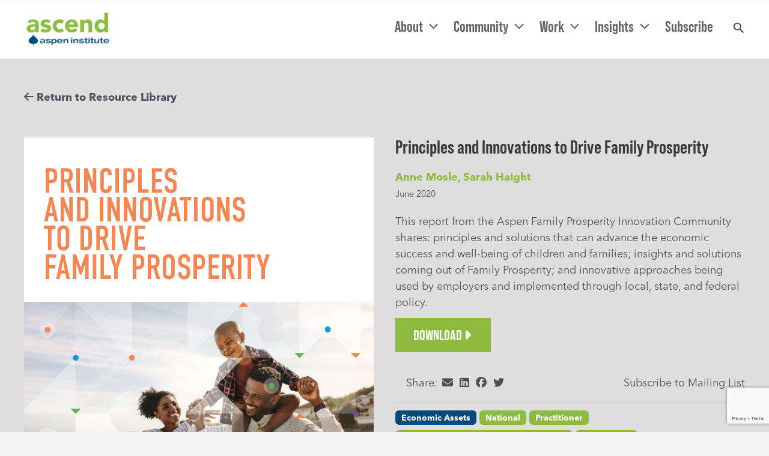

--- FILE ---
content_type: text/html; charset=utf-8
request_url: https://www.google.com/recaptcha/api2/anchor?ar=1&k=6LdYlAQnAAAAAByBgkjuzrq7tW99r9M61NS2xB8o&co=aHR0cHM6Ly9hc2NlbmQuYXNwZW5pbnN0aXR1dGUub3JnOjQ0Mw..&hl=en&v=PoyoqOPhxBO7pBk68S4YbpHZ&size=invisible&anchor-ms=20000&execute-ms=30000&cb=uuubqn215sz1
body_size: 49836
content:
<!DOCTYPE HTML><html dir="ltr" lang="en"><head><meta http-equiv="Content-Type" content="text/html; charset=UTF-8">
<meta http-equiv="X-UA-Compatible" content="IE=edge">
<title>reCAPTCHA</title>
<style type="text/css">
/* cyrillic-ext */
@font-face {
  font-family: 'Roboto';
  font-style: normal;
  font-weight: 400;
  font-stretch: 100%;
  src: url(//fonts.gstatic.com/s/roboto/v48/KFO7CnqEu92Fr1ME7kSn66aGLdTylUAMa3GUBHMdazTgWw.woff2) format('woff2');
  unicode-range: U+0460-052F, U+1C80-1C8A, U+20B4, U+2DE0-2DFF, U+A640-A69F, U+FE2E-FE2F;
}
/* cyrillic */
@font-face {
  font-family: 'Roboto';
  font-style: normal;
  font-weight: 400;
  font-stretch: 100%;
  src: url(//fonts.gstatic.com/s/roboto/v48/KFO7CnqEu92Fr1ME7kSn66aGLdTylUAMa3iUBHMdazTgWw.woff2) format('woff2');
  unicode-range: U+0301, U+0400-045F, U+0490-0491, U+04B0-04B1, U+2116;
}
/* greek-ext */
@font-face {
  font-family: 'Roboto';
  font-style: normal;
  font-weight: 400;
  font-stretch: 100%;
  src: url(//fonts.gstatic.com/s/roboto/v48/KFO7CnqEu92Fr1ME7kSn66aGLdTylUAMa3CUBHMdazTgWw.woff2) format('woff2');
  unicode-range: U+1F00-1FFF;
}
/* greek */
@font-face {
  font-family: 'Roboto';
  font-style: normal;
  font-weight: 400;
  font-stretch: 100%;
  src: url(//fonts.gstatic.com/s/roboto/v48/KFO7CnqEu92Fr1ME7kSn66aGLdTylUAMa3-UBHMdazTgWw.woff2) format('woff2');
  unicode-range: U+0370-0377, U+037A-037F, U+0384-038A, U+038C, U+038E-03A1, U+03A3-03FF;
}
/* math */
@font-face {
  font-family: 'Roboto';
  font-style: normal;
  font-weight: 400;
  font-stretch: 100%;
  src: url(//fonts.gstatic.com/s/roboto/v48/KFO7CnqEu92Fr1ME7kSn66aGLdTylUAMawCUBHMdazTgWw.woff2) format('woff2');
  unicode-range: U+0302-0303, U+0305, U+0307-0308, U+0310, U+0312, U+0315, U+031A, U+0326-0327, U+032C, U+032F-0330, U+0332-0333, U+0338, U+033A, U+0346, U+034D, U+0391-03A1, U+03A3-03A9, U+03B1-03C9, U+03D1, U+03D5-03D6, U+03F0-03F1, U+03F4-03F5, U+2016-2017, U+2034-2038, U+203C, U+2040, U+2043, U+2047, U+2050, U+2057, U+205F, U+2070-2071, U+2074-208E, U+2090-209C, U+20D0-20DC, U+20E1, U+20E5-20EF, U+2100-2112, U+2114-2115, U+2117-2121, U+2123-214F, U+2190, U+2192, U+2194-21AE, U+21B0-21E5, U+21F1-21F2, U+21F4-2211, U+2213-2214, U+2216-22FF, U+2308-230B, U+2310, U+2319, U+231C-2321, U+2336-237A, U+237C, U+2395, U+239B-23B7, U+23D0, U+23DC-23E1, U+2474-2475, U+25AF, U+25B3, U+25B7, U+25BD, U+25C1, U+25CA, U+25CC, U+25FB, U+266D-266F, U+27C0-27FF, U+2900-2AFF, U+2B0E-2B11, U+2B30-2B4C, U+2BFE, U+3030, U+FF5B, U+FF5D, U+1D400-1D7FF, U+1EE00-1EEFF;
}
/* symbols */
@font-face {
  font-family: 'Roboto';
  font-style: normal;
  font-weight: 400;
  font-stretch: 100%;
  src: url(//fonts.gstatic.com/s/roboto/v48/KFO7CnqEu92Fr1ME7kSn66aGLdTylUAMaxKUBHMdazTgWw.woff2) format('woff2');
  unicode-range: U+0001-000C, U+000E-001F, U+007F-009F, U+20DD-20E0, U+20E2-20E4, U+2150-218F, U+2190, U+2192, U+2194-2199, U+21AF, U+21E6-21F0, U+21F3, U+2218-2219, U+2299, U+22C4-22C6, U+2300-243F, U+2440-244A, U+2460-24FF, U+25A0-27BF, U+2800-28FF, U+2921-2922, U+2981, U+29BF, U+29EB, U+2B00-2BFF, U+4DC0-4DFF, U+FFF9-FFFB, U+10140-1018E, U+10190-1019C, U+101A0, U+101D0-101FD, U+102E0-102FB, U+10E60-10E7E, U+1D2C0-1D2D3, U+1D2E0-1D37F, U+1F000-1F0FF, U+1F100-1F1AD, U+1F1E6-1F1FF, U+1F30D-1F30F, U+1F315, U+1F31C, U+1F31E, U+1F320-1F32C, U+1F336, U+1F378, U+1F37D, U+1F382, U+1F393-1F39F, U+1F3A7-1F3A8, U+1F3AC-1F3AF, U+1F3C2, U+1F3C4-1F3C6, U+1F3CA-1F3CE, U+1F3D4-1F3E0, U+1F3ED, U+1F3F1-1F3F3, U+1F3F5-1F3F7, U+1F408, U+1F415, U+1F41F, U+1F426, U+1F43F, U+1F441-1F442, U+1F444, U+1F446-1F449, U+1F44C-1F44E, U+1F453, U+1F46A, U+1F47D, U+1F4A3, U+1F4B0, U+1F4B3, U+1F4B9, U+1F4BB, U+1F4BF, U+1F4C8-1F4CB, U+1F4D6, U+1F4DA, U+1F4DF, U+1F4E3-1F4E6, U+1F4EA-1F4ED, U+1F4F7, U+1F4F9-1F4FB, U+1F4FD-1F4FE, U+1F503, U+1F507-1F50B, U+1F50D, U+1F512-1F513, U+1F53E-1F54A, U+1F54F-1F5FA, U+1F610, U+1F650-1F67F, U+1F687, U+1F68D, U+1F691, U+1F694, U+1F698, U+1F6AD, U+1F6B2, U+1F6B9-1F6BA, U+1F6BC, U+1F6C6-1F6CF, U+1F6D3-1F6D7, U+1F6E0-1F6EA, U+1F6F0-1F6F3, U+1F6F7-1F6FC, U+1F700-1F7FF, U+1F800-1F80B, U+1F810-1F847, U+1F850-1F859, U+1F860-1F887, U+1F890-1F8AD, U+1F8B0-1F8BB, U+1F8C0-1F8C1, U+1F900-1F90B, U+1F93B, U+1F946, U+1F984, U+1F996, U+1F9E9, U+1FA00-1FA6F, U+1FA70-1FA7C, U+1FA80-1FA89, U+1FA8F-1FAC6, U+1FACE-1FADC, U+1FADF-1FAE9, U+1FAF0-1FAF8, U+1FB00-1FBFF;
}
/* vietnamese */
@font-face {
  font-family: 'Roboto';
  font-style: normal;
  font-weight: 400;
  font-stretch: 100%;
  src: url(//fonts.gstatic.com/s/roboto/v48/KFO7CnqEu92Fr1ME7kSn66aGLdTylUAMa3OUBHMdazTgWw.woff2) format('woff2');
  unicode-range: U+0102-0103, U+0110-0111, U+0128-0129, U+0168-0169, U+01A0-01A1, U+01AF-01B0, U+0300-0301, U+0303-0304, U+0308-0309, U+0323, U+0329, U+1EA0-1EF9, U+20AB;
}
/* latin-ext */
@font-face {
  font-family: 'Roboto';
  font-style: normal;
  font-weight: 400;
  font-stretch: 100%;
  src: url(//fonts.gstatic.com/s/roboto/v48/KFO7CnqEu92Fr1ME7kSn66aGLdTylUAMa3KUBHMdazTgWw.woff2) format('woff2');
  unicode-range: U+0100-02BA, U+02BD-02C5, U+02C7-02CC, U+02CE-02D7, U+02DD-02FF, U+0304, U+0308, U+0329, U+1D00-1DBF, U+1E00-1E9F, U+1EF2-1EFF, U+2020, U+20A0-20AB, U+20AD-20C0, U+2113, U+2C60-2C7F, U+A720-A7FF;
}
/* latin */
@font-face {
  font-family: 'Roboto';
  font-style: normal;
  font-weight: 400;
  font-stretch: 100%;
  src: url(//fonts.gstatic.com/s/roboto/v48/KFO7CnqEu92Fr1ME7kSn66aGLdTylUAMa3yUBHMdazQ.woff2) format('woff2');
  unicode-range: U+0000-00FF, U+0131, U+0152-0153, U+02BB-02BC, U+02C6, U+02DA, U+02DC, U+0304, U+0308, U+0329, U+2000-206F, U+20AC, U+2122, U+2191, U+2193, U+2212, U+2215, U+FEFF, U+FFFD;
}
/* cyrillic-ext */
@font-face {
  font-family: 'Roboto';
  font-style: normal;
  font-weight: 500;
  font-stretch: 100%;
  src: url(//fonts.gstatic.com/s/roboto/v48/KFO7CnqEu92Fr1ME7kSn66aGLdTylUAMa3GUBHMdazTgWw.woff2) format('woff2');
  unicode-range: U+0460-052F, U+1C80-1C8A, U+20B4, U+2DE0-2DFF, U+A640-A69F, U+FE2E-FE2F;
}
/* cyrillic */
@font-face {
  font-family: 'Roboto';
  font-style: normal;
  font-weight: 500;
  font-stretch: 100%;
  src: url(//fonts.gstatic.com/s/roboto/v48/KFO7CnqEu92Fr1ME7kSn66aGLdTylUAMa3iUBHMdazTgWw.woff2) format('woff2');
  unicode-range: U+0301, U+0400-045F, U+0490-0491, U+04B0-04B1, U+2116;
}
/* greek-ext */
@font-face {
  font-family: 'Roboto';
  font-style: normal;
  font-weight: 500;
  font-stretch: 100%;
  src: url(//fonts.gstatic.com/s/roboto/v48/KFO7CnqEu92Fr1ME7kSn66aGLdTylUAMa3CUBHMdazTgWw.woff2) format('woff2');
  unicode-range: U+1F00-1FFF;
}
/* greek */
@font-face {
  font-family: 'Roboto';
  font-style: normal;
  font-weight: 500;
  font-stretch: 100%;
  src: url(//fonts.gstatic.com/s/roboto/v48/KFO7CnqEu92Fr1ME7kSn66aGLdTylUAMa3-UBHMdazTgWw.woff2) format('woff2');
  unicode-range: U+0370-0377, U+037A-037F, U+0384-038A, U+038C, U+038E-03A1, U+03A3-03FF;
}
/* math */
@font-face {
  font-family: 'Roboto';
  font-style: normal;
  font-weight: 500;
  font-stretch: 100%;
  src: url(//fonts.gstatic.com/s/roboto/v48/KFO7CnqEu92Fr1ME7kSn66aGLdTylUAMawCUBHMdazTgWw.woff2) format('woff2');
  unicode-range: U+0302-0303, U+0305, U+0307-0308, U+0310, U+0312, U+0315, U+031A, U+0326-0327, U+032C, U+032F-0330, U+0332-0333, U+0338, U+033A, U+0346, U+034D, U+0391-03A1, U+03A3-03A9, U+03B1-03C9, U+03D1, U+03D5-03D6, U+03F0-03F1, U+03F4-03F5, U+2016-2017, U+2034-2038, U+203C, U+2040, U+2043, U+2047, U+2050, U+2057, U+205F, U+2070-2071, U+2074-208E, U+2090-209C, U+20D0-20DC, U+20E1, U+20E5-20EF, U+2100-2112, U+2114-2115, U+2117-2121, U+2123-214F, U+2190, U+2192, U+2194-21AE, U+21B0-21E5, U+21F1-21F2, U+21F4-2211, U+2213-2214, U+2216-22FF, U+2308-230B, U+2310, U+2319, U+231C-2321, U+2336-237A, U+237C, U+2395, U+239B-23B7, U+23D0, U+23DC-23E1, U+2474-2475, U+25AF, U+25B3, U+25B7, U+25BD, U+25C1, U+25CA, U+25CC, U+25FB, U+266D-266F, U+27C0-27FF, U+2900-2AFF, U+2B0E-2B11, U+2B30-2B4C, U+2BFE, U+3030, U+FF5B, U+FF5D, U+1D400-1D7FF, U+1EE00-1EEFF;
}
/* symbols */
@font-face {
  font-family: 'Roboto';
  font-style: normal;
  font-weight: 500;
  font-stretch: 100%;
  src: url(//fonts.gstatic.com/s/roboto/v48/KFO7CnqEu92Fr1ME7kSn66aGLdTylUAMaxKUBHMdazTgWw.woff2) format('woff2');
  unicode-range: U+0001-000C, U+000E-001F, U+007F-009F, U+20DD-20E0, U+20E2-20E4, U+2150-218F, U+2190, U+2192, U+2194-2199, U+21AF, U+21E6-21F0, U+21F3, U+2218-2219, U+2299, U+22C4-22C6, U+2300-243F, U+2440-244A, U+2460-24FF, U+25A0-27BF, U+2800-28FF, U+2921-2922, U+2981, U+29BF, U+29EB, U+2B00-2BFF, U+4DC0-4DFF, U+FFF9-FFFB, U+10140-1018E, U+10190-1019C, U+101A0, U+101D0-101FD, U+102E0-102FB, U+10E60-10E7E, U+1D2C0-1D2D3, U+1D2E0-1D37F, U+1F000-1F0FF, U+1F100-1F1AD, U+1F1E6-1F1FF, U+1F30D-1F30F, U+1F315, U+1F31C, U+1F31E, U+1F320-1F32C, U+1F336, U+1F378, U+1F37D, U+1F382, U+1F393-1F39F, U+1F3A7-1F3A8, U+1F3AC-1F3AF, U+1F3C2, U+1F3C4-1F3C6, U+1F3CA-1F3CE, U+1F3D4-1F3E0, U+1F3ED, U+1F3F1-1F3F3, U+1F3F5-1F3F7, U+1F408, U+1F415, U+1F41F, U+1F426, U+1F43F, U+1F441-1F442, U+1F444, U+1F446-1F449, U+1F44C-1F44E, U+1F453, U+1F46A, U+1F47D, U+1F4A3, U+1F4B0, U+1F4B3, U+1F4B9, U+1F4BB, U+1F4BF, U+1F4C8-1F4CB, U+1F4D6, U+1F4DA, U+1F4DF, U+1F4E3-1F4E6, U+1F4EA-1F4ED, U+1F4F7, U+1F4F9-1F4FB, U+1F4FD-1F4FE, U+1F503, U+1F507-1F50B, U+1F50D, U+1F512-1F513, U+1F53E-1F54A, U+1F54F-1F5FA, U+1F610, U+1F650-1F67F, U+1F687, U+1F68D, U+1F691, U+1F694, U+1F698, U+1F6AD, U+1F6B2, U+1F6B9-1F6BA, U+1F6BC, U+1F6C6-1F6CF, U+1F6D3-1F6D7, U+1F6E0-1F6EA, U+1F6F0-1F6F3, U+1F6F7-1F6FC, U+1F700-1F7FF, U+1F800-1F80B, U+1F810-1F847, U+1F850-1F859, U+1F860-1F887, U+1F890-1F8AD, U+1F8B0-1F8BB, U+1F8C0-1F8C1, U+1F900-1F90B, U+1F93B, U+1F946, U+1F984, U+1F996, U+1F9E9, U+1FA00-1FA6F, U+1FA70-1FA7C, U+1FA80-1FA89, U+1FA8F-1FAC6, U+1FACE-1FADC, U+1FADF-1FAE9, U+1FAF0-1FAF8, U+1FB00-1FBFF;
}
/* vietnamese */
@font-face {
  font-family: 'Roboto';
  font-style: normal;
  font-weight: 500;
  font-stretch: 100%;
  src: url(//fonts.gstatic.com/s/roboto/v48/KFO7CnqEu92Fr1ME7kSn66aGLdTylUAMa3OUBHMdazTgWw.woff2) format('woff2');
  unicode-range: U+0102-0103, U+0110-0111, U+0128-0129, U+0168-0169, U+01A0-01A1, U+01AF-01B0, U+0300-0301, U+0303-0304, U+0308-0309, U+0323, U+0329, U+1EA0-1EF9, U+20AB;
}
/* latin-ext */
@font-face {
  font-family: 'Roboto';
  font-style: normal;
  font-weight: 500;
  font-stretch: 100%;
  src: url(//fonts.gstatic.com/s/roboto/v48/KFO7CnqEu92Fr1ME7kSn66aGLdTylUAMa3KUBHMdazTgWw.woff2) format('woff2');
  unicode-range: U+0100-02BA, U+02BD-02C5, U+02C7-02CC, U+02CE-02D7, U+02DD-02FF, U+0304, U+0308, U+0329, U+1D00-1DBF, U+1E00-1E9F, U+1EF2-1EFF, U+2020, U+20A0-20AB, U+20AD-20C0, U+2113, U+2C60-2C7F, U+A720-A7FF;
}
/* latin */
@font-face {
  font-family: 'Roboto';
  font-style: normal;
  font-weight: 500;
  font-stretch: 100%;
  src: url(//fonts.gstatic.com/s/roboto/v48/KFO7CnqEu92Fr1ME7kSn66aGLdTylUAMa3yUBHMdazQ.woff2) format('woff2');
  unicode-range: U+0000-00FF, U+0131, U+0152-0153, U+02BB-02BC, U+02C6, U+02DA, U+02DC, U+0304, U+0308, U+0329, U+2000-206F, U+20AC, U+2122, U+2191, U+2193, U+2212, U+2215, U+FEFF, U+FFFD;
}
/* cyrillic-ext */
@font-face {
  font-family: 'Roboto';
  font-style: normal;
  font-weight: 900;
  font-stretch: 100%;
  src: url(//fonts.gstatic.com/s/roboto/v48/KFO7CnqEu92Fr1ME7kSn66aGLdTylUAMa3GUBHMdazTgWw.woff2) format('woff2');
  unicode-range: U+0460-052F, U+1C80-1C8A, U+20B4, U+2DE0-2DFF, U+A640-A69F, U+FE2E-FE2F;
}
/* cyrillic */
@font-face {
  font-family: 'Roboto';
  font-style: normal;
  font-weight: 900;
  font-stretch: 100%;
  src: url(//fonts.gstatic.com/s/roboto/v48/KFO7CnqEu92Fr1ME7kSn66aGLdTylUAMa3iUBHMdazTgWw.woff2) format('woff2');
  unicode-range: U+0301, U+0400-045F, U+0490-0491, U+04B0-04B1, U+2116;
}
/* greek-ext */
@font-face {
  font-family: 'Roboto';
  font-style: normal;
  font-weight: 900;
  font-stretch: 100%;
  src: url(//fonts.gstatic.com/s/roboto/v48/KFO7CnqEu92Fr1ME7kSn66aGLdTylUAMa3CUBHMdazTgWw.woff2) format('woff2');
  unicode-range: U+1F00-1FFF;
}
/* greek */
@font-face {
  font-family: 'Roboto';
  font-style: normal;
  font-weight: 900;
  font-stretch: 100%;
  src: url(//fonts.gstatic.com/s/roboto/v48/KFO7CnqEu92Fr1ME7kSn66aGLdTylUAMa3-UBHMdazTgWw.woff2) format('woff2');
  unicode-range: U+0370-0377, U+037A-037F, U+0384-038A, U+038C, U+038E-03A1, U+03A3-03FF;
}
/* math */
@font-face {
  font-family: 'Roboto';
  font-style: normal;
  font-weight: 900;
  font-stretch: 100%;
  src: url(//fonts.gstatic.com/s/roboto/v48/KFO7CnqEu92Fr1ME7kSn66aGLdTylUAMawCUBHMdazTgWw.woff2) format('woff2');
  unicode-range: U+0302-0303, U+0305, U+0307-0308, U+0310, U+0312, U+0315, U+031A, U+0326-0327, U+032C, U+032F-0330, U+0332-0333, U+0338, U+033A, U+0346, U+034D, U+0391-03A1, U+03A3-03A9, U+03B1-03C9, U+03D1, U+03D5-03D6, U+03F0-03F1, U+03F4-03F5, U+2016-2017, U+2034-2038, U+203C, U+2040, U+2043, U+2047, U+2050, U+2057, U+205F, U+2070-2071, U+2074-208E, U+2090-209C, U+20D0-20DC, U+20E1, U+20E5-20EF, U+2100-2112, U+2114-2115, U+2117-2121, U+2123-214F, U+2190, U+2192, U+2194-21AE, U+21B0-21E5, U+21F1-21F2, U+21F4-2211, U+2213-2214, U+2216-22FF, U+2308-230B, U+2310, U+2319, U+231C-2321, U+2336-237A, U+237C, U+2395, U+239B-23B7, U+23D0, U+23DC-23E1, U+2474-2475, U+25AF, U+25B3, U+25B7, U+25BD, U+25C1, U+25CA, U+25CC, U+25FB, U+266D-266F, U+27C0-27FF, U+2900-2AFF, U+2B0E-2B11, U+2B30-2B4C, U+2BFE, U+3030, U+FF5B, U+FF5D, U+1D400-1D7FF, U+1EE00-1EEFF;
}
/* symbols */
@font-face {
  font-family: 'Roboto';
  font-style: normal;
  font-weight: 900;
  font-stretch: 100%;
  src: url(//fonts.gstatic.com/s/roboto/v48/KFO7CnqEu92Fr1ME7kSn66aGLdTylUAMaxKUBHMdazTgWw.woff2) format('woff2');
  unicode-range: U+0001-000C, U+000E-001F, U+007F-009F, U+20DD-20E0, U+20E2-20E4, U+2150-218F, U+2190, U+2192, U+2194-2199, U+21AF, U+21E6-21F0, U+21F3, U+2218-2219, U+2299, U+22C4-22C6, U+2300-243F, U+2440-244A, U+2460-24FF, U+25A0-27BF, U+2800-28FF, U+2921-2922, U+2981, U+29BF, U+29EB, U+2B00-2BFF, U+4DC0-4DFF, U+FFF9-FFFB, U+10140-1018E, U+10190-1019C, U+101A0, U+101D0-101FD, U+102E0-102FB, U+10E60-10E7E, U+1D2C0-1D2D3, U+1D2E0-1D37F, U+1F000-1F0FF, U+1F100-1F1AD, U+1F1E6-1F1FF, U+1F30D-1F30F, U+1F315, U+1F31C, U+1F31E, U+1F320-1F32C, U+1F336, U+1F378, U+1F37D, U+1F382, U+1F393-1F39F, U+1F3A7-1F3A8, U+1F3AC-1F3AF, U+1F3C2, U+1F3C4-1F3C6, U+1F3CA-1F3CE, U+1F3D4-1F3E0, U+1F3ED, U+1F3F1-1F3F3, U+1F3F5-1F3F7, U+1F408, U+1F415, U+1F41F, U+1F426, U+1F43F, U+1F441-1F442, U+1F444, U+1F446-1F449, U+1F44C-1F44E, U+1F453, U+1F46A, U+1F47D, U+1F4A3, U+1F4B0, U+1F4B3, U+1F4B9, U+1F4BB, U+1F4BF, U+1F4C8-1F4CB, U+1F4D6, U+1F4DA, U+1F4DF, U+1F4E3-1F4E6, U+1F4EA-1F4ED, U+1F4F7, U+1F4F9-1F4FB, U+1F4FD-1F4FE, U+1F503, U+1F507-1F50B, U+1F50D, U+1F512-1F513, U+1F53E-1F54A, U+1F54F-1F5FA, U+1F610, U+1F650-1F67F, U+1F687, U+1F68D, U+1F691, U+1F694, U+1F698, U+1F6AD, U+1F6B2, U+1F6B9-1F6BA, U+1F6BC, U+1F6C6-1F6CF, U+1F6D3-1F6D7, U+1F6E0-1F6EA, U+1F6F0-1F6F3, U+1F6F7-1F6FC, U+1F700-1F7FF, U+1F800-1F80B, U+1F810-1F847, U+1F850-1F859, U+1F860-1F887, U+1F890-1F8AD, U+1F8B0-1F8BB, U+1F8C0-1F8C1, U+1F900-1F90B, U+1F93B, U+1F946, U+1F984, U+1F996, U+1F9E9, U+1FA00-1FA6F, U+1FA70-1FA7C, U+1FA80-1FA89, U+1FA8F-1FAC6, U+1FACE-1FADC, U+1FADF-1FAE9, U+1FAF0-1FAF8, U+1FB00-1FBFF;
}
/* vietnamese */
@font-face {
  font-family: 'Roboto';
  font-style: normal;
  font-weight: 900;
  font-stretch: 100%;
  src: url(//fonts.gstatic.com/s/roboto/v48/KFO7CnqEu92Fr1ME7kSn66aGLdTylUAMa3OUBHMdazTgWw.woff2) format('woff2');
  unicode-range: U+0102-0103, U+0110-0111, U+0128-0129, U+0168-0169, U+01A0-01A1, U+01AF-01B0, U+0300-0301, U+0303-0304, U+0308-0309, U+0323, U+0329, U+1EA0-1EF9, U+20AB;
}
/* latin-ext */
@font-face {
  font-family: 'Roboto';
  font-style: normal;
  font-weight: 900;
  font-stretch: 100%;
  src: url(//fonts.gstatic.com/s/roboto/v48/KFO7CnqEu92Fr1ME7kSn66aGLdTylUAMa3KUBHMdazTgWw.woff2) format('woff2');
  unicode-range: U+0100-02BA, U+02BD-02C5, U+02C7-02CC, U+02CE-02D7, U+02DD-02FF, U+0304, U+0308, U+0329, U+1D00-1DBF, U+1E00-1E9F, U+1EF2-1EFF, U+2020, U+20A0-20AB, U+20AD-20C0, U+2113, U+2C60-2C7F, U+A720-A7FF;
}
/* latin */
@font-face {
  font-family: 'Roboto';
  font-style: normal;
  font-weight: 900;
  font-stretch: 100%;
  src: url(//fonts.gstatic.com/s/roboto/v48/KFO7CnqEu92Fr1ME7kSn66aGLdTylUAMa3yUBHMdazQ.woff2) format('woff2');
  unicode-range: U+0000-00FF, U+0131, U+0152-0153, U+02BB-02BC, U+02C6, U+02DA, U+02DC, U+0304, U+0308, U+0329, U+2000-206F, U+20AC, U+2122, U+2191, U+2193, U+2212, U+2215, U+FEFF, U+FFFD;
}

</style>
<link rel="stylesheet" type="text/css" href="https://www.gstatic.com/recaptcha/releases/PoyoqOPhxBO7pBk68S4YbpHZ/styles__ltr.css">
<script nonce="zAHLJJidsbfGDfLAE3xkcg" type="text/javascript">window['__recaptcha_api'] = 'https://www.google.com/recaptcha/api2/';</script>
<script type="text/javascript" src="https://www.gstatic.com/recaptcha/releases/PoyoqOPhxBO7pBk68S4YbpHZ/recaptcha__en.js" nonce="zAHLJJidsbfGDfLAE3xkcg">
      
    </script></head>
<body><div id="rc-anchor-alert" class="rc-anchor-alert"></div>
<input type="hidden" id="recaptcha-token" value="[base64]">
<script type="text/javascript" nonce="zAHLJJidsbfGDfLAE3xkcg">
      recaptcha.anchor.Main.init("[\x22ainput\x22,[\x22bgdata\x22,\x22\x22,\[base64]/[base64]/bmV3IFpbdF0obVswXSk6Sz09Mj9uZXcgWlt0XShtWzBdLG1bMV0pOks9PTM/bmV3IFpbdF0obVswXSxtWzFdLG1bMl0pOks9PTQ/[base64]/[base64]/[base64]/[base64]/[base64]/[base64]/[base64]/[base64]/[base64]/[base64]/[base64]/[base64]/[base64]/[base64]\\u003d\\u003d\x22,\[base64]\\u003d\x22,\x22wpPCkcODw59iKDJjwpLDicKEeR9beWHDqMO2wo7DgyZ/LcK/wo7Dp8O4wrjCpsKELwjDhHbDrsOTK8Oiw7hsSHE6YSTDn1pxwpTDhWpwfsOXwozCicOuQDsRwpw2wp/DtS7DtncJwqwHXsOIIjthw4DDmV7CjRNiR3jCkxh/[base64]/CkHDDmislwqUNw6LChcKfT13Ds8OVMVXDkMOgbsK4VxvCkBlrw69xwq7CrA0uCcOYFDMwwpU+asKcwp3DtlPCjkzDuRrCmsOCwp/DncKBVcOicV8Mw7lcZkJaXMOjbnbCoMKbBsKnw44BFxvDuSErfE7DgcKCw40KVMKdQRVJw6EhwrMSwqBbw5bCj3jCisKEOR0yQ8OAdMOOacKEa0BtwrzDkWcfw48wZDDCj8OpwpsTRUVXw7M4wo3CqsKoP8KEPT8qc1jCncKFRcODVsOdfk0/BUDDj8KRUcOhw5fDqjHDmltlZ3rDiRYNbU8Kw5HDnQfDiwHDo2jCvsO8wpvDncOABsOwGsO8wpZkfltecsKgw6jCv8K6Q8OtM1xEKMOPw7t+w6LDsmx/wrrDq8OgwpwEwqtww6LCoDbDjE/Dg1zCo8KaccKWWjJkwpHDk1vDsgkkcH/CnCzCoMOiwr7Do8OhQXpswrPDh8KpYXHChMOjw7l2w4FSdcKfP8OMK8KOwotOT8O2w6Jow5HDv0VNAhdqEcOvw6d+LsOaSTg8O1Q1TMKhSMOHwrESw4AMwpNbXsOWKMKABcOsS0/CnRdZw4Zmw4XCrMKecC5XeMKawoQoJWvDuG7CqhnDpSBOIC7CrCkCRcKiJ8KlU0vClsKCwp/[base64]/wodlYRjDhAsyEsK1H8Oee8K/wq0hw4kCwrHDik5nTmzDmnE9w6hfKSB/HsKPw5jDnDoxTlXDuk/CtMO3FcOTw5TDhMOQXTgEORgKVxPDoDLCmHPDvi1Ew7xbw45dwp9+aSwvP8KBVTJBw4ATOBXCjcKEJU7DtMOPYMKNRsOhwpfCkcOlw4MQw5hOwp9qTMOOLsO/w5XDmMOjwooPVsKIw5p2wpfCvsO0F8OiwrNmwqQQFncwW2NNwozCncKCZcKRwoknw5bDusKsIsKQw4rCjTPCsijDuQdhwq8kfsOBwqPDkcKkw6nDjzjDlggvLcKZYkRHwpfDrcK/aMOpw65Mw5Y2wqLDln7DhsOxJsKWCUF3wol3w7M/f0cqwqxTw5PCtCIfw452csOWwq3CncOewpNBeMOWFTh5wrcdb8O4w7XDpSnDmkcHEClJwooVw6nDrMKHw6rDuMKdw4rDusKlQcOBwqTDlmcYEsK8aMO7wrxuw77DisOmVH7Dh8OXbTPCusOtfMO/[base64]/CisKSUVnCgsK+w510w4diw4fCh8Kgw6Aow6EtBFxeC8OuASfDmiXChcKdZcOoKcKVw5PDmsOhHsKxw5JMW8O/FFnDswQ7w5YiUcOnQMKxQ0gaw4U3OcKzITTDgMKNIh/[base64]/DmHsgw6TDuMKXOg0Cw7LDlyDDmkd8wodHwojDuUdNESnCjg3CtgMfAXrDuC/DgnnCpwHDoicwHz5DJ2zDhyEtNVwUw5ZkT8O/enkJZUPDm35PwpZ9ZsOUcMORdHBZScOOwrLCv0hWWsKvDsObV8OEw48pw4N+w5LCulQvwrVPwo/DtAnCssOsI1rCky82w7bCusOZw6Vrw7pfw6lMLcKIwr5tw5PDo0TDvlM/[base64]/CpSrCpkhvwqtkwqDDm1YLwqHChxzDk1DCjsK4QgbDhmbDjUoJdA/CqsKLSlBCwqXDvE3Cmh7DulFvw6jDl8Odwo/CgDJmw4gcTcOSCcOMw57CnMK1WsKoVsOpwqjDqsK7d8OSIcONIMO2wq7CrsKuw6krwqbDkicQw4BuwpJEw4wdwrzDuBXDqgHDhMOqwp7Cvm1IwqbCvcKhKkxcwovDvH/CpCnDhTrDuW9Pwos+w7Ubwq08EiE0RXxlOMOzIMOHwooAw6fDsFpHbBMZw7XCjMOSJcOfVW8FwrvDmMOAw7jDmMOSwpssw6nDksO3BcKHw6bCsMK/Yw49w4/Ct2zChGPChkzCvk7DqnTCmi4GXmIDw5dswrTDlGZYwo3CjMOwwqLDi8O0w6czwrI4NMOcwoR7A1gow6RSKcOowoFAw5AHLFIjw6QkQy/ClMOmNyZzwr/DnHHDvMKAwqHCo8KuwqzDq8KMH8ODecKbwrJhAhxHMgzDiMKWacKRfcO0K8KUwr/ChRzCgBjCk3J6TQ1QDsK8Ay3CsgLDng/DgsOVNMO/A8O9wqkLTl7DuMKlw5XDqsKFGcKXwoRWw4TDu2jCvSpwHV5VwobDpMO6w6PCpMKIw7Ejw7NPTsKyR0nDo8Ktw6Rkw7XCiGjCtAU3w53DgG9DVcK+w7TCjEJMwpsKPcKtw5RMKS17fgdrTsKBS3UeR8Obwp4nCltTw54Qwo7DgMK/KMOaw5DDsD/DtsKcDcOnwoUQYMK1w6xuwrssIsOrSMOaQWHCgXTDvgrClcKzQMO4wr8cWMOsw644b8O9KMKXbQLDl8OmGQbDnA3Ds8KDHiPChHs3wokUwpbDmcOLK1zDo8Kaw4p/w7vCv0rDvj/CmMK7JAwmTMKTdcO0wovDhMKBQMOERzQtJBQIw6jCjTXCm8OrwpvCnsOTfMO8ASrCrzl2w6TCm8OOwqfDmsK2BDXChnkswrPCrcOdw4VKfTPCsDAvw4pawovDsmJLYsOfBDXDncKMwopTcwt8RcKRwpQVw73CosO5wppkwr/DqSg7w6pBKsOXe8Orwo9ew7nCgMKawqDCnjVneCXDtmB4PsOXw5bDsGs+d8OlF8KxwqXCsGRHLTPDiMK/[base64]/Dg8Krw5EeEsKXOMKkwrNhw68sEsO2wotqw71aDAvDsRsSwqR9fxDCrypfOC3CqxDClWgIwogFw4vDlh1DRMOxd8K8GUfCkcOowqTCsHF+wpTDtsOLIsO2b8KuTkRQwoXDt8K/BMKXwrMNwp8RwofDqBXCnkcCYn84DsOxw701a8OLw4vCt8KKw44Ub3RPwp/DsVjDlcO8eAA7HE7CtGvDhi8kJXxtw6XDtUlvecKCasKaCDHCscOaw5HDmzfDrcKZP0jDj8O/wrhswqFNaiNTCzLDqsOGSMOvc1oIIMOzw6YTwovDswPDnR0bwr7Cv8KVIsOxFzzDrHV8w5d+wqrDn8KDcADCvHdXO8OfwqLDmsOAW8OIw4XCjXvDhxwdfcKwTRguW8KqXMOnwqMNw5dww4DClMK5wqHCqi1vwp/CuUJwYsOewogAFcKsIUgBesOow6fClMOsw6nCgCHCh8KwwqLCpFbDtVvCsxTClcKofxbCoQ/CuTfDnCV5wq1OwodgwpTDtTlEwqDCuyEMw63CoC3DkFLCljDCp8Kaw6wKwrvCscOWBE/CqC/[base64]/[base64]/EnESw47DlyIGKcOSw54tw5bDgAh0T8OsIcKtccKjwonCtcOfaEFbYQbDlzkONcOdHHLChztEwo/DqMOBesKdw7zDs0vCjMK0wqduw7ZvUsKvwqPDuMOtw5V6w6bDk8Kfwp/[base64]/Ch8OAAMKBdMK/P8ORTMKdG8KhwpAsA1HDhl7DqVsXwoRGwqQBD2wpKsKbN8OlB8OuVcK/NcKXwrnDgknCk8Kiw64KFsO6HMKtwrIbF8KUQsONwpPDuSsXwpktajfDhMKVUcOWCsOrwqFZw7HDtsONMR5zc8KzBcO+VcKoByVhNMKzw5LCpBLDosOvwrFOSsK0Fl06WsOXwpzChcK0YcO9w4YEEsONw4JfYU/Di2/Di8OxwolnTcKsw6w+Ej5RwrgZMMObB8OGwrULf8KUADFfwpHCmsObwrxaw6HCnMKEPHLDoEvDrHYAPMKDw6YvwqDCh1M7aD4wMTt8woIdekhSIsKiOlccMCHCi8KsDcK1wp7DlsKDw7zDkRw7JsKJwofDuhBFOsKLw7hdD1HDlAdlfFY0w6/CisOMworDkVbDqCNbOcKpX1wqwoXDrUE6wrPDtAXCtUxuwozDsAgTBBjCoWNqwqjDq2TCiMKDwrAsTcKxwrhEOgfDkTzDv1heLcKqw7ANXMO3NTcWMTZ/DBXClTZEO8OGTcO5wrYGI2cVwpEnwo3CuGFZBsOIesK5fTbDphlPecO/w7DCpcOkFcORw78iw6bDhxJJMEk6TsOSB3jDoMOEw60EOcOmwoQ+DV4Tw4HDusO2wozDocKINsKFw5s0XcKkwrjDgwvCg8ObTsKVw6pzwrrDuCAZMgDCqcK+S0NXJcKTGzdiQ0zDqBnCtsO9w4HDrFciGxNqBDTCu8KeWMKyWWkGwo0SAsO/[base64]/DkUoHwojDkAMfw7/CgcORScOuCxrDr8OfV1/Dsm4Nf1/[base64]/[base64]/[base64]/DvgPCnUJGwpJhRRLCizzCpxAtccKQw4HDmsKqIS3DrkJVw5DDt8ONw7VsNVnDnsKRacKJD8OHwqtePh7CgcKtbULDlcKlHHBgTMOvw7vDnhXClMOQw5TCmz3Dkyorw7/Do8K/[base64]/wrLDscKyw5/[base64]/CpMKywpfCpz3Di8K3B8OIw7LCjj4uMsOpwoAldsKfeyF7HsKFw7wUwq9hwr3Dm2IhwpvDnWl1X3cjDsKZATQHK1vDpQFzUhMPMSgWYijDmirCrRzCjCnCv8KHNR/[base64]/w43DhUF9Hj4BA8O4fUcew67DpWHDuMOiwqfCtMK6w6TDikDDkgkSwqbClDLDohgGwrXCrsOZYMKHw7jCisOYw40Qw5ZBw53Cthomw5FmwpRhRcK/w6HDs8K9F8KjwqDCrBbCpsO+wrHCrcKZT17ChsOrw7wcw79mw784w5IZwrrDjXHCmMKIw6DDssKhw4zDucOkw7dnwovDoQ/DtlAzwr3DqxPCgsOoXQJATCvDuV3ColcfBm5hw43CmcKXwrjDr8KPNsKFIAMwwohDw6MTw6/Dq8K1woB2G8OmMGVgaMKgw6Qxw4N8eC9Gw5kjesOtw58LwpLCsMKNw5YVwo3DvMO/[base64]/[base64]/[base64]/DpCZkw5E/w44xw4nDsMK1wq/ClsO+HwjDqMOwRmoaw69UwoNIwr1Wwq8lOXRBw4PClMKSw5DCm8Kjw4RBL05awrZxRUjChsKhwqfCgsKCwoI7wowzJwsXAzFbOFdXw50Two7DnMK5w5XClhTDmcOsw5DDkHhiw4tcw6JYw6jDvCLDrMKxw7/Cn8OGw6LCmi0TUcKKdcKfw7l5V8K6w7/Du8OePcOHYMKAwr7Cn1Mpw6sWw53DnsKANMOFIGHCpcOXwq1fw7XDv8O+w5HDvGsiw7XDmMOQw64qwqTCumhqwqhSMsOJwoLDp8KBOU3Dp8OIw5B9QcOIaMKiwrTDhWrDjykwwpTDiHd7w7ZyLMK7wroGO8K/[base64]/McOVwqfCnTQWaQhwwpXDgcKbwq1Bw7PCgQrCi1XCmRsBw7PDqW3DikfCnhwCwpYMYVoDwozDlBXDvsKxw7rCn3PDgMOKLsKxQMKYw5dfZGkdw4xjwpZhSBjCvnrDkEnDtgrDqyXClsK0MsOOw5ogwojClGLDgMKgwr1Cwr/Do8O0IHJQBMOlNsOZwpIcwq8Lw6sjN0nDvjrDmMOUVSPCrsO7RWVjw6dJdMKywrMiw5Q5J0Eow6HChBvDlT/[base64]/[base64]/[base64]/CkcKzw6cbSDBLwrQGayXCuybDuzbCmxUJw7kSS8K0wrDDhwgMwot6NHLDgTrCl8OlPxRmw7AhYcKDwqY2dcKxw48yGX/Cm1bDp0YjwqzDt8K/w4o9w5doLzPDs8OZw5fDigMpw5TCngrDt8OVCilxw6ZzI8Ouw64pC8OKTMO1WMKhw6rCosKkwrAGD8K3w7MDKwLCkgQrHG/DoyVFYcKnNMOxJwkfwpJdwq3DjMKAXsOfw77DuMOmfcK+WsOcVsOiwrfDvD/CpiZeTysOw4jCq8KbOMO8wo/[base64]/DnQ/CiR84dMOxe8K7w5UhHEsOGsKcw6vCsSozB8KAwr9qHsOqEsOYwpAmwpgtwrIlwpnDp1LCvMOLaMKXMMOlFifDh8O2wpUOGkbDsC1BwokOw5LDpH4ew7ZkSkhDTxnCiCgOFsKNKMKlw5l1Q8O9w5rCnsOfw5kmPAbCrcKcw7/Du8KMdMKALTVmAU0hwpsHw78Pw658wrDDhRTCosKQw6grwrliIMOUOxzCqApSwrrCosO/wpLCjjbCuXA2S8KaR8KoH8Ola8K/[base64]/w6ZFwp/[base64]/CkmJ2bMOEwo/Cq8Kmw4rDtThaw6dbMMOMwo0SA2LCozd4MVdow48kwrEdXMO0Og9bbcKtSkvDlgoGZMOFwqIxw7nCrMOFe8KKw6jDhcKMwpoTIBjCvsK3wpXCol/CnHc7wowSw69zw7TDk0TCm8OkG8Kuw78cGsKSaMKkwrBGFMOiw68Bw5bDs8K/w4bCnQXCjXxYW8OXw6IKIzfCtsOIOsOtVcKZemwIJ03DqMOgbR1wUcKQZMOew6QuPWTDs3AQCiF9wotBwr8yV8KgI8KSw7bDqjnClVl1AmvDpjjCvMKBDcKraj0ew4ssQj/[base64]/Di8KCf8KPw4TCvELDm2fDpidZwpB8w4JBwrJ3L8KgwpXDjMODI8KowqvCiADDpsKpbMOvworCucOVw7DCqsKcw7p4wrsGw6ZjYwTCnSTDmlkXf8OaXMKhecK6wrrDvwQywq1OXhrDkgMFw782NijDvsKxwqjCvsKWwr/Dpy1mwrrCtMODKsKTw7Ngw4FsL8O5w5AoMsOwwqnDj2HCvsOEw7zCpxYbHsKTwr9OIz3Do8KQD2DCnsOTHGhUfznClXbCsUpzw4MGd8KMdMOCw7vDi8KvAUjCpMO+wo3Dn8Ogw4pxw7oGa8Kbwo/DhcKOw7fDgEbCk8KFIh5XfHHDkMOBwoAnIRQZwr/[base64]/[base64]/[base64]/DqcKvXMKOE2BAThDDh8KdMzzDjXUTwq/CgHEVw5YZSHx3BnZNwr/CvMKpJgo8w4rCh3xbwow8wp7ClMKCSi/DkcOuwrDCgmvDtT19w5PCjsK/TsKYwq/Cv8O/w7x8w416B8OGM8KAEcOXwq/Cg8Kww5jCnEzDuDjCqcO1XcKfw6/CqcKfDMOfwogkXBLCphDDvEd8wpvCmxtawrrDscOlB8OyYcKQG3rDvXbDlMK+JMOZwo8swonCi8K7w5XDsz8GR8OXIHTDnHzDil7DmVrDuGx6wow/KsOuw4nDqcOjw7lTdkXDpFtsEQXDkMOGLcOBSBNtwogCXcO9KMOow5DCnsKqAyPDn8O7wpLDuiR5wpzDv8OBEsOZV8OMGCfCocOSaMO7W1Afw6k+w63Cm8K/DcKRIMOlwqfChCfCmXc/w6DDgDbDjyJowr7CpRISw5INRyc/w5YBw7l5KE/CnzHCm8Klw6DCkGvCrsOgF8O0BAhBT8KXe8Owwr3DtGDCp8ONNsO5LznDgMK9w5jDr8OqCgvCs8K5Y8OIwpofwpvDncOmw4bCkcOeEGnCin/DisOww7oEwofCqsKMAx4KElF+wqzChWZ2KwjCoGN1wpnDjcKYw7AFJcKLw5xUwrpMwpQFZXbClcK1wpoqbcOPwq8gW8OYwp5AwozClgBYIMOAwonCpMOUw7hywqrDpFzDtl4EBT4FQm/DtsO8wpNhBxJEw4fDlMKlwrHCk2nCpMKhAkMbw6vDuT4tR8KQwrPDjcKYc8OCXsKew5rDsVwCLknDtEXDtMOxw6DCimvCisKTfTDDicKjwo0UHVDDjm/CsjjCpxjCiwd3w7bDrXkGdRMwFcKCTCdCQRzDi8ORY0IVHcOKLMOJw7ggw7hqC8KgO3Npwq/CicKMbE3Dj8KYcsOtw4oJw6A6djoEwq3CliTCoShuw7UAw7M1LsKswoIVbHTChcK/XQ8Qw5jDusOYwo/DqMOlw7fDkU3Dpk/CtlHDvjfDlcKsADPCnEsiW8K6woVVwqvCnG/Dl8KrI17DkBzCu8O6HsKuGMK7wp3DiHgKw7ZlwqIWE8O3w4kOwoPColvCgsKSAWrCkwYpOMO1E3TCnlQwB1sZRcKpwpHCgcOpw4AhEVjCh8KYQjNTw788FUPDnV7CocKXWsKFHMKyYMKGw6rDiBHDlXvCrsKsw5hGw5daJcKzwrvCmDDDglPDmnTDpUrDqQvCnl/ChxohQXrDqCcaWxNcN8KNfzTDnsOOwpjDosKewpVBw5s0w5LDtkHCmj1+a8KSZSQ/bR3CqsOxFxHDgMOnwrTCph5VOUfCssKHwqJAX8KOwpwLwpcXPcKoRzs/[base64]/[base64]/YsK7dMOpLlrCq8KbwrHClVNQw5PDtsK/[base64]/DtBLDvxxJLcO1WMOcw6spLMKVw4bCr8KRE8OEM3RtNgUba8Kja8KbwoU/LGXCncOnwqYEJQkow6UEcyDCgDzDl1w3w63DuMKEQjfCj3o0VsOvPcOIw6zDlAoKwpBiw6vCtjF2JsO/wonCpsO1wp/Dv8K4wrAgP8KIwoZfwoXDthR0c0M6IsKgwrzDhsOtwqHCtsOhNHsAUltvFMKewrNpw7ZawqrDnMOlw4fCp21Uw5lnwrLCl8Odw4fCqMK/JDUdw5IQGzYVwp3DkCBHwrNVw5jDn8KVw7pnPXAqRsOTw60/wrZHRxVzScOHw6w1S1QYRxjCn2DDoygGwpTCpkjDusOJAVh1fsKew7/DnmXCkQUqLzTDt8O0wp8wwoRWHMKwwoXCi8K3wpLDucKbwoLCicO5fcOGwrfCl37CusKFwrdUW8KCYQ5ywozCosObw63CqDrDnX1Ww7PDl3s7w5oZw4HCkcK8JRfClcO4w5pYwrvClHIZcT/CuEjDucKPw5vCpcKhFsKWw7ZIOsOew7DCpcOiXgnDqmjCsXBywrTDhEjClMKcGStre1nCqcOyGcK6djjConPCrcOJwrNWwqPCjwPCpU1dwr/[base64]/[base64]/DnTzDg3PDo8K7wq7Cm8KxwrjCrw7CsMKrw5HCn8OoTcO6dWQgFFNlGgHDi34nw4PDvGfCjMOoJwcRb8OQDTTCojHCr0vDksOKDsK3eTzDlsKRemHCpcO/IsKMYF/CmQXDlxrDnUtVU8K5wrJYw7XCmcK3w6fCu1XCqhNjEh9zJW9DWsOzHh50w5TDuMKNFTIbAcO+ASBZwovDo8OCwqdbw6/DoGDDrjHCm8KPP23DoXwcP0Z+JlA/w78LwozCpX/CgcOFwo3Cpl0lw7nCuRBWw5jDjy0DBF/CvXjDicO+w7Mow4fCocOsw7rDoMKPw6ZcTzYnO8KPNWM0w7jCtMOzGMOoDsOTHMKXw43CqykBPMOsVcOHwrEiw6rDszbDtyDDkcKMw6HCik9wOsK9EWtWAT7Ci8OXwps1w4rCs8KTOwrCsyMtZMO0wqdWwrk3wqh/[base64]/DpcOlM8OHw5PDghAnwpXClhtTOsKpwozCo8KJYsOIMMONwpUZUcKNw49FRMOJwpXDsBbCu8KoKkPCsMKfZMObPMOxw5zDksOFdi/Di8O4w4XCmcOffMKmwqDCucOCw5FXwqs9CjcRw4VHFkQwX3zCnn/DncOuMMKdf8O7w6QUAcOvB8KQw4M7wrDCk8KnwqrDgg/DqcO/b8KqZm9lZh3Dj8KQHsOMwr/DlMKwwpBuwq7DuhVnWE3ClRslRltTYlcZw6syHcOgwrV7DhrCiBjDlsOBwpVQwrJ2ZMOTNUnDtRoUdMO0WDtZw4jCg8Kfb8Kye1pew6lQKnTChcOjXBrDvx5Mwq/DosKjw4k5wpnDoMKzSsOlRE/Du3fCuMOKw7DCrl45w5/Ci8OpwqPCkS0AwoAJwqQVdcOjYsKQw5/Co3FXwoluwq7Dtzd2w5vCiMORBB3DvcOteMOKGjcNPX/CiTFowprDnsO6csO1w6LCiMOeKlIew7thwqMNNMOZMcKsOBIsJMOSclVtwoIdCMK5w5nCuXlNC8KdZMOOMcKFw7MCwp8ZworDg8ORw6HCpykHR2jCsMK8w7gJw6YiOhbDlQHDicOpFRrDh8KxwpHChsKaw5HDtwoFdTQWwpB2w6/DjsK/w5ZWM8Oiw5/CnRhlwrjDiH7DugfCjsK+woh2wp4fT1IvwqZJEsK8wrYMQyLCpk3ClnNkw61RwpJpOlnDuBDDjsK4wrJBCcO4wp/CusOPcQcfw6FZbEw4w7hJCcKqw54lwohkwoF0T8OZCcOzwo1LdmNBDnDCvw9YF2fDusKwNMKiI8OnFcKDG0I/w646TgPDrHzDlsOjwprCmMOkwrBZY2TDscOlG2DDkgpOY3R+AMKrJsOMcMKRw5zCjALDuMOawoDDnkg6SgFMw6vCrMKUDsONO8K7w5Yhw5vChMKpf8Omwp0BwpPCnycAMXl1w5nDpA8tM8OTwrpRwoHDg8OiYgJSOcKLFQDCin/Dn8OcI8KGPBHCh8OQwr3DhgLClcOlaxsswq97WTnCqncAwp0gJcKQwqhsJsKmbmTCuT5Owqwkw7XDpl5dwqhrC8O0fFbCvhDCk3BbKFNhwpxvwoTCt257wp1ww4hlWgnCtcOcA8OUwpLCkFJzejJxDTvCvcOQw6rDp8KWw6wFZsORNXR4wprDlSpfw4fDtMO4Li/Dv8KEwqA1CGbChhB9w7cuwr7CuFo3TMOuQlFrw7AbJ8KEwqxZw55rc8OlXMO9w4Z4FCjDhF/ChsKKL8KmJ8KMMcOEwovCjsKqwrwTw5PDr1lTw7PDiDbCpGlSw49LIsKSDA/CjcOlwrjDg8OKfcKnTsK6Slgaw7d3w7o4DMOTwp/ClWXDuS1KMcKPJsKiwqnCqcK3wpfCp8Ogw4PCu8KBd8KUBQAlGcKTI2zDrsO2w4dTYShCUSjDlMKrw5bDhQJCw69gw7InSCHCosOnw7jCh8KXwoZhOMKZwqnDmivDosKuGGwCwrXDpEopPMO3w6Y/w5QQcMOYTylLc0pIw75FwrzCpEIpw5DCkMK5JDvDmsKtwoTCpcKBwqLDu8KPw5ZqwpF9wqTDv3ZvwoPDvX4lwqbDicKQwqJCw63CrxZ+wr/[base64]/DpHrChMK1e8KGP8ONwoIsAcOcw45gw4XDicKAe30gVMKhw4tBBMKgdj/DhsOywqpfQcO/w4bCjjzCmwUEwpcBwoVff8KoXMKLMQvDtFJEUcK4wovDv8K1w6vDosKuwojDnjfChnrChMKkwpfClMKGwrXCtSzDmcKXP8OZamTDu8OfwoHDlMOJw5/Cr8OZwoMJQsK0wplUQ0wGwo0zwoQpPcKiwq3DlXHDisO/w6bCrMOUMXFHwpUXw6DCs8KFwpsfL8OhJW7Dp8O1wrzCicKcw5HCkBnDrVvCmMOOw5bCt8OWwqs+w7YdEMO9w4Qqw4hxGMOfwqILA8K2woFdN8K8w7RowrtPw7XClVnDsi7CoDbCv8K+AcKJw417wrLDtcOZCsOCHh4oCsKyACl3aMOHN8KQSsOQHsOfwp/DsWjDmcKKwofChSLDvi59SjvCrg0vw7Bmw4piwpjCkyzDrQvDssK9AcOzwoxgwozDsMO/w7vDjHkARMK3OMK9w5LDvMOkKzlZPH/CsU5TwpjDqmUPw6fCjUTDo2R/w5sRLWDCpMOzwoYAwqXDoA1FPsKaDcOWRcOlagtdTMKwbMKVwpczfg3Dp17CucK9Gn1nMS1iwqA7OcODw79iw5nChDdGw6jDjAjDosOTw5DDpg3Dj0/DhzJXwqHDgCoHRcOSJnzCiAXDscKBwoRlLikWw6UUOMKLUMK/ASAlKQbDmlfCv8KBIMOAHsOIVlHCrcK3RcO/R07CsynClsKNJcO8wprDqH0sawE/[base64]/DrcK9BMO1woXDoMKXw6EUw5A6w6oxE8KiYz1ewrvDjsOQwo7ClMOIwp3DjGjCo2rCgsOqwrFZwrHCsMKdUsK9woF4VsKCw4PCvx4aWsKNwrgKw5tawp3DocKDwoZ9H8K5esKQwrnDux3DhEHDtXJ0bwY+Qi/CicK4GsKwL1JNcGDDiCkuEiZCwr8bZwrDs247fVrCoGsowodSwp4jHsKMWcKJwovDp8KtGsKPw6UgSQ0ZYcOKworDlcOvwqdzw6wgw4/DjcKuRMO5wrgzSsK5woBfw7LCosO/w4hMHcKCFsOzZcK4w6Vew7FNw6xbw7XCuXEVw7LDvMOZw7BYIsKRJi/Cj8KwDCLCgHjDisO6wpLDhioow7TCscORVsOXeMORw5EJSU0kw6/DvsOvw4VKTUrCkcK+wqnCmD03w5PDqsO/c0HDssOEKSfCtsOQLwDCmH8mwpXDqw/Dhm1mw4FkbcKkLnBIwprCmcK/w7fDkMKRwrvDr0ARKsK4w4nDqsKFJUsnw5DDqFMQw4zCgxFmw6HDsMOiWmzDhWfCqcK9AUcsw5HCicOxwqUPwo/Dg8KJwr00w6XDjcK7awMEdB5bdcKuw5PDuTgpw74RQFzCs8ONP8OlD8OUWUNLwoHDiDt0w67ClT3DgcODw58ObMODwox5b8K4TMKdw68lw4DCiMKpYhHCrMOFw77CisOUw63CjMOZVwcQwqN/[base64]/CgcK3worDrRNRw4cLw7nCtMKxwqgCVcO1w4vCkDvCkFzDoMOswrZPYsKyw78Bwq/Dp8KywqjCjiHCkS0BFcO+wptGVcKGMsKWSzYwa3x7wpHDuMKrSGoAVcO9wq0uw6Qnw5MwECpzaBgiL8KqR8OnwrrCi8KDwrvDsU/DtcObAcK3EMOiBsK1w53CmsKZw6DCkBjCrwwdOk9KXH7DmsOnfcOtKsKoKsKjwpZmIWJ5aWrChxrDsVpIwqfChn9/JMK5wr7DicKJwpZEw7NSwq7DicK9wqvCncO1EcKdwo/[base64]/[base64]/wrLCjkt5LMKsw5lfwrjCvcOaw49Jw6VNwr3ClmRNQDXCtsKoIlVVw4fCoMKefAFEwpTDqmDCkSIOLj7Clm4aGxHCuk/CjgNAB1DCkMO/[base64]/YF7CkMKtXkYuw5bDoVJuQcOvUWzDk1bDiHQpOMOPezHDusOqwqDCmGs/wrDDgxZQE8OSJnciW3rCjsKjwrZGX2nDisOQwpDCmMKhwrwtwqbDq8OCw4rDiSDDp8KHw7DCmj/CusKTwrLDtsOeQRrCs8KYS8KZwoYUG8KuGsKbHMKVH0kKwrNjC8O/[base64]/[base64]/[base64]/CicO+w7HDlBBGTWQMwr0bwpLCjVkEwpclw60Qw5LDp8OMcMK+acOpwpjCvMKEwrjCj3x/w7jCr8OSQhkFN8KYeSHDuy/CqxDChcKCcsKcw5fDmcOfCVTCv8K8w7AGIsKJw6fDi1/CqMKIFHDCkUPCiwXDqEnDqMOCwrJ+wrXCvSjCu18CwqgvwoZVb8KhWMOAw5Zcwrp1w7XCu1LDrCs3wr/DoDvCuk7Dl3EswoTDv8Kkw5pnSh/DkRHCvcOMw7wxw4nDs8K5w4rClwLCg8O3wrrCqMOJw5MTTDzCu2rDq1sCTVvDqlt5w4s8w7LDmXfCrXfDrsKSw5XDuX8ywpTChsOtwp4dQcKuwqhKPF/[base64]/P37DmsKsw5pkwokHwpE6w7vCniJ+J8K6OMKFw6QGw502WMOoFHt3BiTChHPDosO0wp7DjUV3w6jCq1XDucKSV3PCpcO6dsO3w7IXHmfCqHgIZVbDs8KDRcOqwo47w49ZLCpyw4rCs8KBWMKywoVFwpPCnMK6VsK9dywzwrQfb8KTw7PDnRPCrcK/dMOJVl/DlHh3GcO3wpMaw7bCg8OEKnZvJWJmwrF2wqsOPMKzw5k/woDDi1tqwqrCkFA7wpTCgRZCf8OYw7rDs8KDw5rDuiFYI0TCocOgYTdLXsO9IyjCt37CocOuWiXCsSI9BEfCvRDClcOew7rDs8O6NXXCkCJKwpXCpCEIw7HDoMKbwqh6wqbDnnJdQRXCs8Oww6ElTcOYwrzCng/DlMOxXBfCp1huwrzCt8Ohwos+wpUgO8OCEGlNDcKpw7oUOcOiZMOyw7nCuMOHw4vCoRlyDsOSdMKUXkTDvExSw5oBwrIDHcOUwprCj1nCoGp+FsKlFMKVw78MOXZCJyN7DsKpwonCtXrDjcOqwoLDnyUjPHApGE0gw6A3w7zCnkdVwpTCvx7Ct0rDosKZC8O6FsK/woVGZhHDlMKvK0/Du8OfwoHDijHDr18QwrHCoy4TwqXDhgPDiMOqwohfwozDocOPw5RZwpErw70Iw6Y0LMOpBcObNFfDsMKHKxwgcsK5w4QOw5TDjHvCnDVaw4TCncOOwpZnL8KnCD/DkcOQKsKYdQ7CqXzDksKGXzxHGzrDg8OzX1DCkMO0wq7DnxbCvT3Ck8K4wohmdyciVsOVagxYw5h6w7pGfMKpw5UefGnDm8OWw7HDtsKfR8ODwpttGhPCglHCmcO/TMK2w6/ChsK7wrrCuMOkwqzCumxowrQdeWXCqiJTeVzCgRHCmMKdw67CvEAYwrB/w70Dw4ITSsKuE8OSHgHCksK2w7B4Vw1YaMOlDiQ9b8KawpxnR8OyI8KfWcK3bA/DqjhzPcK3w7Zewp3DuMKfwofDvsKTYg8qw7lHGsOjwpXDtcKNI8KqLcKOw7BLwplIwqXDlFfCu8K7SG1FbmHDkTjCiWI4NGd9QSTDrj7Dmw/DmMO1clUOcMK+w7TDgH/[base64]/Y8KGP2sXEcO1fsOrwq8bAE8ZVcKHQEvDvi7CmMKGwofCvcKpesOFwrYIw6LCvsKzOCTCrcKOXsOgQhZ+TcOZLlfCrQUkw6jCvijDsnPDqwbCniXCrW0Iw7rCvyTDtsKmZg4rAsOPw4Qbw7kiw6PDvxgiw5c/[base64]/I8Okw57DjDMowpAWw4cbRcKOwoPDhmNSYE1ZP8KsI8OiwrYaMMOhVFzDlMKQHsOzJ8OMwrsiUsO/RsKLw65QbTLCvSLDuTNYw5REcwvDpsK1W8KNwoo7e8OaTcKeGETCqMKLZMKJw6LCo8KFH0JhwpZZwrLDqWJLwrfDpjFTworDnsKbA30wHjwDfMODEWDDlCdnW08uNSLDtCPDq8K0PTAvwp1aBMOSfsKiX8OXw5F3woHDigJdEB/Dp0hXYmZTwqN2MHfCsMK7c0bDrV1awo8cIzQqw6zDusOLw6LCt8OAw5NYw6fCkQQdwpDDkMO+w7TDisOfXgl8OMO3SQ3CtMK/[base64]/[base64]/DumEaNlzDn0EJemkFJsOywrYVa8KzFMKdRcKVw60+ZcKjw70YEsKSUcKrX1R/wpHCp8KIM8KmQCJCHcOQPsKowpvCrRNZUTZiwpJGw43CosOlw5AnXMKeAcOSw5MvwprCssOTwoN0TMO9VsO5LUrDv8KTwqMSw5xHFF8gRcKFwpBnw5QJwpVQUsKrwpZ1wrt/[base64]/[base64]/CkQHCtcKmYcKGwojCgcKhIcOYwp1Qw7fDjzgBfMK1wolGPjHCtlHDgcKdw7fDkMO1w61Kwq/Cn117DcOKw6MJwqNjw61Gw77CocKEdcK3wpXDs8K4cmQxfinDvk1CU8KNwrAJbGsATBzDpEbDq8K0w7wwA8KMw48QQsOCw6nDksKJfcKFwrBMwqtJwrPDrWHCoSXDjcOeJsK+e8KHwqPDlUNcQlk8woHCgsOxUMO5w6gbFcOVJjHDnMKcw5/CkwLClcOyw4rCh8OvFMOPaBhdecOLMXkKwpd+w7bDkTBRwrdmw681QBzDr8KMw4F8N8KpwqrCoy1/VMO7wr/ChCTDlh4Bw6MTwrcpDMKRD1szwoHDjsONHWRyw4ofw77DjBBDw6nCniUZagfCrj4HOcKaw6XDnmdDKMOebWgcFMO7HhoMw5DCr8KSCyrDvMOWwpPDgTUpw5PDusOLw4tIwq/Dl8KNE8OpPBsvwpzDpCnDqmcUwpbDjCE9wqvCoMK/KFZFMMOyA0hQf2nCucKpIMKywpvDuMOXTAwjwptrLMKOdsOsUcOWAMOuCMOPwpvDh8OGAFvCixIGw6zCgcK/SMKpw7N0w6rDjsOSCBt2YcOjw57Cu8OddBYScMOxwoNTwr7Ds3jCpsOiwrB7f8KLe8OyM8KIwq/CsMOVUGoUw6AEw7JFwrnDlUzDmMKrOsOkw4PDtyAYw6tNwr1wwp9ywp7DoRjDi27CvWlzw4nCpsOtwqXCk1LCjMORwqXDo13CvRHCs2PDpsKYU0LDiALCucOmwpnDhMOnFcO0ecO8K8OnGcKvw7rDmMO9w5bCj1A5cwkfazN/cMOBW8O4w57Dp8KowoJnworCrmQRAsK4cwBxe8OtWkBqw7gTwqk/[base64]/[base64]/[base64]/w7/DncOewqEdYQrDoSgyPMO2X8Kqw50vwpbDs8KGC8KbwpHCtH/DvBfCpG3ClEbDosKuMWbDjipuL0nCtcOnwrnDjcKawqHCmMO/w5rDnRlBQyxUwoPDrhlyF28SIUIGX8OXw7DChB4Jwr7DvDJqwpFkS8KRQMO+wpDCp8K9eiXDo8KhLVIfwrHDtcO2XAU5w4p6I8OOwrjCrsOwwp9owo9bw6DCp8KLPMOMCX8UEcOVwqRNwojCnMKhCMOnwpzDrUrDhsOkVsK4bcOiwqtCw5DDhS1aw4/DkcOMw5HCll/CqsO8WcK1AE1nMzU1WDNkw5dUQMKSPMOGw7fCpcOLw5PCuHfDtcK7DHPCq23CucObwrtcGDcGwoVZw4Rew73CgcOPw6bDh8OPesOuL2oDwrYowphQwroPw7TCnMOTfyLDq8KGO0TDki/Csg/CgsKCw6fCscKcc8KkcsKFwpgNN8KXOsK4w6ZwW3jDjDnDvcOlw4nCnmg5OsKnw58XTnoIZD0yw4LCplbCvUclMV3DilPCgcKzwpfDgMOLw5/CglBrwprDqW7Di8O/[base64]/VVEqwp5EwqLDrcK+McOYe8KiYUHDtsOpfyrCoMOoAmc5H8OYw4vDpibDhWg5OMOSa0fCisKQdz8Ue8KHw4fDssKGFE5hwp/DiBfDmcOHw4XCjsO+w7ECwqbCvisFw7dRwrZpw407KzvClcKdwroswpskRH9cwq0DN8ODwrzCjiFLZMOWS8KhJ8Kzw77DmcOqNMOmJ8Kuw67Ciw7DtUPCkTvCtMK2wonDrcK/GFPDtQB7LMOkw7bCsC9AIxwhdDpMZcOEw5djAB1dDEFiw5gAw40OwrsoS8Knw6ASMMOPw5IHwrPDscKnKFEfYEHCqhYaw5vDrcKAbmwMw7grJsOOw7zDvl3DtwV3woUhMcKkEMKUf3HDuh/ChcK4worDk8KcVCcMYiBmw4YSw4MPw4vDoMKDekHCocKFwq1GND5zw7Vvw5/ChMORw4EqScONwrDChybDoCxWFsOkwqE+CsKsQBPDs8Obwo0uwpfCgMKcUkHDscOBwoUPw4gtw5vChy8BT8KmPgNCV0DCvMKTJB4uwofCk8KfOcOTw7nCkQ4JO8OiNQ\\u003d\\u003d\x22],null,[\x22conf\x22,null,\x226LdYlAQnAAAAAByBgkjuzrq7tW99r9M61NS2xB8o\x22,0,null,null,null,1,[21,125,63,73,95,87,41,43,42,83,102,105,109,121],[1017145,449],0,null,null,null,null,0,null,0,null,700,1,null,0,\[base64]/76lBhnEnQkZnOKMAhk\\u003d\x22,0,0,null,null,1,null,0,0,null,null,null,0],\x22https://ascend.aspeninstitute.org:443\x22,null,[3,1,1],null,null,null,1,3600,[\x22https://www.google.com/intl/en/policies/privacy/\x22,\x22https://www.google.com/intl/en/policies/terms/\x22],\x2219FhzcBjhk5CrfvfGSb5wNphlYNm7rSYzuvVO+04JVc\\u003d\x22,1,0,null,1,1768653824824,0,0,[162,109],null,[135,12,171,153],\x22RC-0QdL_CZ8CFrHBw\x22,null,null,null,null,null,\x220dAFcWeA7l57EF4Hxvh0k56Wd-faFt3LoXy0Urd8nsGxXmciZZCPO5mgEPgyEL5JlvWlXrLLpkPFTXhfXRdW6xU34HHRc_wCY6cA\x22,1768736625010]");
    </script></body></html>

--- FILE ---
content_type: text/css
request_url: https://ascend.aspeninstitute.org/wp-content/themes/ascend-681/style.css?ver=1.0.0
body_size: 8607
content:
/**
Theme Name: Ascend by 681
Author: 681 Marketing
Author URI: https://www.681marketing.com
Description: A child theme based on Astra created for Ascend at the Aspen Institute by 681 Marketing.
Version: 1.0.0
License: GNU General Public License v2 or later
License URI: http://www.gnu.org/licenses/gpl-2.0.html
Text Domain: ascend-by-681
Template: astra
*/

[x-cloak] {
	display: none !important;
}

div[x-show=show] {
	overflow: visible !important;
}

.profiles {
	display: grid;
	grid-template-columns: repeat(1, minmax(0, 1fr));
	gap: 2rem;
	padding: 3rem 0;
}

.profiles__item {
	box-shadow: 3px 3px 16px 0px rgb(0 0 0 / 20%);
	background-color: white;
	transition: all 0.2s ease-in-out;
	border-radius: 3px;
}
.profiles__item:hover {
	box-shadow: 4px 4px 18px 0px rgb(0 0 0 / 30%);
	background-color: white;
}

.profiles__item a {
	text-decoration: none!important;
}

.profiles__content {
	padding: 1rem;
	display: flex;
	flex-direction: column;
	justify-content: space-between;
}

.profiles__content p:last-child {
	margin-bottom: 0!important;
}

.profiles__content p a {
	color: #2ea3f2;
}

.profiles__text {
	flex: 1 1 0%;
}

.profiles__name {
	font-family: 'Bebas Neue',display;
	color: #8cbb3f;
	font-size: 2rem;
	font-weight: 800;
	text-transform: uppercase;
	margin-bottom: 10px;
	
}

.profiles__title {
	font-size: 1.1rem;
	font-weight: 700;
	font-family: "Avenir Next LT W01 Regular",Helvetica,Arial,sans-serif;
	color: #666666;
	margin-bottom: 10px;
}

.profiles__bio h3,
.profiles__truth h3 {
	margin-top: 1rem;
	display: flex;
	justify-content: space-between;
	align-items: center;
	cursor: pointer;
}

.profiles__bio h3 span,
.profiles__truth h3 span {
	font-family: 'Bebas Neue',display;
	color: #8cbb3f;
	font-size: 1.3rem;
	font-weight: 800;
	text-transform: uppercase;
}

.profiles__bio h3 svg,
.profiles__truth h3 svg {
	height: 1.5rem/* 24px */;
	width: 1.5rem;
	color: #cccccc;
}

@media (min-width: 1024px) {
	.profiles {
		grid-template-columns: repeat(4, minmax(0, 1fr));
	}
}

.profile__headshot {
	height: 10rem;
	width: 10rem;
	margin: 0 auto;
	border-radius: 9999px;
}

.profile__name {
	text-align: center;
	margin-top: 1rem;
	font-family:Bebas Neue2;
	font-weight:400;
}

.profile__title {
	text-align: center;
	margin: 0.5rem 0;
	font-size: 1.5rem;
	font-weight: 600;
}

.profile__terms {
	text-align: center;
	margin: 0.5rem 0;
	font-size: 1rem;
}

.profile__terms a {
	color: #2ea3f2;
	text-decoration: underline;
}

.profile__location {
	text-align: center;
	margin: 0.5rem 0;
	font-size: 1rem;
	font-weight: 400;
}

.profile__svgs {
	display: flex;
	align-items: center;
	margin: 1.5rem 0;
	justify-content: center;
}

.profile__svgs div {
	padding: 0 1rem;
}

.profile__svgs div a {
	color: #00487B;
}

.profile__svgs div a:hover {
	color: #8DBB27;
}

.profile__svgs svg {
	height: 2rem;
	width: 2rem;
	fill: currentColor;
}

.profile__relationships {
	margin: 2rem 0;
}

h2 + .posts,
h2 + .events {
	padding: 1rem 0;
}

.event {
	background-color: #00497b;
	color: #ffffff;
	margin: 3rem 0;
	padding: 3rem 3rem;
}

.event__heading {
	color: #ffffff;
	font-size: 2rem;
	font-family: 'Bebas Neue',display;
	font-weight: 800;
	text-transform: uppercase;
}

.event__details {
	display: grid;
	grid-template-columns: repeat(1, minmax(0, 1fr));
	gap: 2rem;
	margin: 1rem 0;
}

.event__detail__override p {
	margin-top:2rem;
	margin-bottom:0;
}

.event__detail__override p:first-of-type {
	margin-top:0;
}

.rebirth {
	background-color: #8cbb3f;
	padding: 2rem;
}

.event__detail:not(:first-child) {
	margin-top: 2rem;
}

.event__button {
	text-align: center;
	margin-top: 2rem;
}

.event__subhead,
.post__subhead {
	text-transform: uppercase;
	font-weight: 700;
	font-size: 2rem;
	font-family: 'Bebas Neue',display;
}

.event__text {
	text-transform: uppercase;
	font-weight: 700;
	font-size: 2rem;
	font-family: 'Bebas Neue',display;
	color: #ffffff;
}


@media (min-width: 1024px) {
	.event__details {
		grid-template-columns: repeat(2, minmax(0, 1fr));
	}
}

.uagb-slick-carousel .slick-initialized .slick-slide{
	margin-left: 10px !important;
	margin-right: 10px !important;
}

.posts,
.events {
	display: grid;
	grid-template-columns: repeat(1, minmax(0, 1fr));
	gap: 2rem;
	padding: 3rem 0;
}

.posts__item,
.events__item {
	box-shadow: 3px 3px 8px 0px rgb(0 0 0 / 20%);
	background-color: white;
	border-radius:3px;
	overflow: hidden;
}

.posts__item:hover,
.events__item:hover {
	box-shadow: 4px 4px 16px 0px rgb(0 0 0 / 35%);
	transition: all 0.2s ease-in-out;
}

.posts__content,
.events__content {
	padding: 1rem;
	display: flex;
	flex-direction: column;
	justify-content: space-between;
}

.profile .events__date {
	display: none;
}

/* new */

.n2-ss-slider .n2-ow-all img{
	border-radius:3px;
}
.n-uc-qXE1AaLe7SL9-inner{
	border-radius:3px;
}

/* home page slider video*/
.n2-ss-slider .n2_ss_video_player .n2_ss_video_player__cover{
	border-radius: 3px;
	/* overflow: hidden; */
}
.uagb-block-eff1cb48.wp-block-uagb-post-grid.is-grid{
	padding-top: 3rem;
}

/* home page slider buttons */
.hvr_btn_white{
	transition: all 0.2s ease-in-out;
}
.hvr_btn_white:hover{
	box-shadow: 3px 3px 14px 0px rgb(0 0 0 / 30%);
}

/* post cards */
.uagb-post__inner-wrap{
	border-radius:3px !important;
	box-shadow: 3px 3px 8px 0px rgb(0 0 0 / 20%) !important;
	transition: all 0.2s ease-in-out;

}
.uagb-post__inner-wrap:hover{
	box-shadow: 3px 3px 14px 0px rgb(0 0 0 / 30%) !important;
}
.uagb-image-ratio-inherit {
	height: 260px !important;
	object-fit: cover !important;
}
.uagb-slick-carousel .slick-track{
	display: flex;
	column-gap: 25px; 
}



.posts__meta,
.events__meta {
	margin-top: 1rem;
	text-transform: uppercase;
	display: flex;
	justify-content: space-between;
	border-top: 1px solid #eee;
	padding: 0.5rem 0 0.25rem 0;
	font-size: 0.75rem;
	font-weight: 400;
}

.posts__title,
.events__title {
	font-family: 'Bebas Neue',display;
	font-size: 1.75rem;
	line-height: 105%;
	font-weight: 500;
	margin-bottom: 1rem;
}

.events__date,
.events__time,
.events__location {
	font-family: "Avenir Next LT W01 Regular",Helvetica,Arial,sans-serif;
	font-size: 0.75rem;
	font-weight: 500;
	margin: 0.25rem 0;
}

.posts__button,
.events__button {
	margin-top: 1rem;
}

.posts__desc,
.events__desc {
	margin-top: 0.5rem;
}

.posts__button a,
.events__button a {
	font-family: 'Bebas Neue',display;
	font-size: 1.5rem;
	font-weight: 500;
	color: #8cbb3f;
	text-transform: uppercase;
}

@media (min-width: 1024px) {
	.posts,
	.events {
		grid-template-columns: repeat(3, minmax(0, 1fr));
	}
}

.event_content_image {
	width: 100%;
	margin-bottom: 1rem;
}

@media (min-width: 1024px) {
	.event_content_image {
		width: 33%;
		margin-bottom: 1rem;
		float: right;
		margin-left: 1rem;
	}
}

.archive-description {
	color: #666666;
	font-family: "Avenir Next LT W01 Regular",Helvetica,Arial,sans-serif;
	line-height: 1.6rem;
	font-size: 1.125rem;
}

.embed-container {
	position: relative;
	padding-bottom: 56.25%;
	overflow: hidden;
	max-width: 100%;
	height: auto;
	margin-top: 1rem;
	margin-bottom: 2rem;
}

.embed-container iframe,
.embed-container object,
.embed-container embed {
	position: absolute;
	top: 0;
	left: 0;
	width: 100%;
	height: 100%;
}

.resource {
	display: grid;
	grid-template-columns: repeat(1, minmax(0, 1fr));
	gap: 2rem;
	padding: 3rem 0;
}

.resource__item {
	box-shadow: 6px 6px 18px 0px rgb(0 0 0 / 30%);
	background-color: white;
}

.resource__text {
	flex: 1 1 0%;
}

.resource__content {
	padding: 1rem;
	display: flex;
	flex-direction: column;
	justify-content: space-between;
}

.resource__title {
	font-size: 1.1rem;
	font-weight: 700;
	font-family: "Avenir Next LT W01 Regular",Helvetica,Arial,sans-serif;
	color: #666666;
	margin-bottom: 10px;
}

.resource__description {
	color: #666666;
}

.resource__link {
	margin-top: 1rem;
}

@media (min-width: 1024px) {
	.resource {
		grid-template-columns: repeat(3, minmax(0, 1fr));
	}
}

.posts__desc .read-more {
	display: none!important;
}

.post__hero {
	background-position: center;
	background-size: cover;
	height: 400px;
	margin-bottom: 3rem;
	margin-top: 1rem;
}

.archive-title {
	font-size: 48px!important;
	display: block!important;
}

.archive-description {
	display: block;
	color: white;
}

.entry-content > .wp-block-group.alignfull.has-background {
	padding: 4rem 0!important;
}

.archive-description a {
	text-decoration: underline;
}

.profiles__dropdown {
	padding: 1.5rem 0 0 0;
    text-align: right;
}

.profiles__dropdown select {
	background: white;
	padding-left: 0.75rem;
	padding-right: 2.5rem;
	padding-top: 0.5rem;
	padding-bottom: 0.5rem;
	font-size: 1rem;
	border-radius: 0.25rem;
	width: auto;
    background-position: right 0.5rem center;
    background-repeat: no-repeat;
    background-size: 1em 1em;
	appearance: none;
	margin-top: 0.25rem;
	background-image: url("data:image/svg+xml,%3Csvg xmlns='http://www.w3.org/2000/svg' class='h-6 w-6' fill='none' viewBox='0 0 24 24' stroke='currentColor' stroke-width='2'%3E%3Cpath stroke-linecap='round' stroke-linejoin='round' d='M19 9l-7 7-7-7' /%3E%3C/svg%3E");
}

.navigation {
	text-align: center;
}

.navigation li a,
.navigation li a:hover,
.navigation li.active a,
.navigation li.disabled {
    color: #fff;
    text-decoration:none;
}

.navigation li {
    display: inline;
}

.navigation li a,
.navigation li a:hover,
.navigation li.active a,
.navigation li.disabled {
    background-color: #2ea3f2;
    border-radius: 3px;
    cursor: pointer;
    padding: 12px;
    padding: 0.75rem;
	font-weight: medium;
}

.navigation li a:hover,
.navigation li.active a {
    background-color: #8cbb3f;
}

.hide_small_screens {
	display: none;
}

@media (min-width: 1024px) {
	.hide_small_screens {
		display: inline-block;
	}
}

.blue-links,
.posts-data-table a {
	color: #2ea3f2;
	text-decoration: underline;
}

.table__headshot {
	height: 3rem;
	width: 3rem;
	margin: 0 auto;
	border-radius: 9999px;
}

.col-profile_headshot {
	width: 4rem;
}

.space-x-1 > * + * {
	margin-left: 0.25rem; /* 4px */
}


/* gravity forms */
body .gform_wrapper form input[type='submit'] {
    font-size: 15px;
    font-family:"Avenir Next", Helvetica, Arial, sans-serif;
    color: #ffffff;
    background-color: #0076c8;
    border: 0;
    border-radius: 3px;
    padding: 12px 24px;
    margin-bottom:0;
    line-height:1.5;
}

/* timezone spacer */
body .event-box .tz-space {
	visibility: hidden;
}


body .gform_wrapper form input[type='submit']:hover {
    color: #000000;
    background-color: #ffffff;
}

body .gform_wrapper.gravity-theme .gform_validation_errors {
	margin-bottom: 24px;
}

body .gform_wrapper.gravity-theme .gform_validation_errors > h2 {
	line-height:1;
}

.gform_wrapper.gravity-theme .gform_validation_errors > h2 {
	color: #c02b0a;
    font-size: 16px !important;
    font-weight: 500;
    line-height: 17.6px;
    margin: 0 0 12px 0;
}

body .gform_wrapper.gravity-theme .gform_validation_errors > h2.hide_summary {
    margin: 0;
}

body .gform_wrapper.gravity-theme .gfield_description {
	background: none;
    border: 0;
    font-style: italic;
    padding: 0 0 12px;
}









/* complex events */
body .complex-content-area .wp-block-heading {
	margin-bottom: 24px;
}

body .complex-content-area .wp-block-uagb-advanced-heading {
    padding: 0;
    margin: 0 auto
}

body .complex-content-area .wp-block-uagb-advanced-heading .uagb-heading-text {
    margin: 0;
    text-align: center
}

body .complex-content-area .wp-block-uagb-advanced-heading .uagb-separator-wrap {
    font-size: 0;
    text-align: center
}

body .complex-content-area .wp-block-uagb-advanced-heading .uagb-separator {
    border-top-style: solid;
    display: inline-block;
    border-top-width: 2px;
    width: 5%;
    margin: 0px 0px 10px 0px
}

body .complex-content-area .wp-block-uagb-advanced-heading .uagb-desc-text {
    margin: 0;
    text-align: center
}

body .complex-content-area .uagb-block-heading-complex.wp-block-uagb-advanced-heading .uagb-heading-text {
    text-align: left;
    color: #ffffff;
    margin-bottom: 5px;
}

body .complex-content-area .uagb-block-heading-complex.wp-block-uagb-advanced-heading .uagb-separator-wrap {
    text-align: left;
}

body .complex-content-area .uagb-block-heading-complex.wp-block-uagb-advanced-heading .uagb-desc-text {
    text-align: left;
    color: #ffffff;
}

body .complex-content-area .uagb-block-heading-complex .uagb-heading-text {
    font-weight: 700;
}

body .complex-content-area .uagb-block-heading-complex .uagb-desc-text {
    font-weight: 700;
}

/* hero banner */
body .complex-content-area .hero-banner a {
	color:#00497b;
}

body .complex-content-area .hero-image-container img {
	margin:0 auto;
}


/* days */
body .complex-content-area .complex-day-label {
	margin-top:60px;
	padding-bottom:90px;
	overflow: hidden;
    position: relative;
}
  
body .complex-content-area .complex-day-bg {
	position:absolute;
	width:50vw;
	height:100%;
	top:0;
}
  
body .complex-content-area .complex-day-details {
	max-width: 1240px;
	margin:0 auto;
	position:relative;
	z-index:9999;
	background:#fff;
	display: block;
	padding: 36px;
	align-items: center;
	box-shadow: 6px 6px 18px 0px rgba(0, 0, 0, 0.30);
}

body .complex-content-area .complex-day-details h2 {
	color:#0A4A7A;
	font-family: 'Bebas Neue',Helvetica,Arial,sans-serif;
	font-size: 63px !important;
	font-style: normal;
	font-weight: 400;
	line-height: 76.8px;
	margin-bottom: 0;
}

body .complex-content-area .complex-day-details h3 {
	color: #8CBB3F;
	font-family: 'Bebas Neue',Helvetica,Arial,sans-serif;
	font-size: 35px;
	font-style: normal;
	font-weight: 400;
	line-height: 43.2px;
	text-transform: uppercase;
	margin:0 0 23px;
}

body .complex-content-area .complex-day-details p {
	margin:0;
}

/* sessions */
body .complex-content-area .complex-sessions {
	margin-top: 90px;
}

body .complex-content-area .complex-sessions .session-grid {
    display: grid;
	grid-template-columns: 1fr 1fr;
	row-gap: 42px;
	margin-top:24px;
}

body .complex-content-area .complex-sessions .session-item {
    display: flex;
    justify-content: left;
	cursor: pointer;
	position:relative;
	padding-right:10px;
	align-items: start;
	max-height: 166px;	
}

.session-wrapper{
	display: flex;
	flex-direction: column;
	margin-top: auto;
    margin-bottom: auto;
}

.truncate {
	overflow: hidden;
	text-overflow: ellipsis;
	display: -webkit-box;
	-webkit-line-clamp: 2; /* number of lines to show */
	line-clamp: 2;
	-webkit-box-orient: vertical;
}

.entry-content p {
    /* margin-bottom: 0px; */
}

body .complex-content-area .complex-sessions .session-item:nth-of-type(odd) {
	margin-right:10px;
}

body .complex-content-area .complex-sessions .session-item:nth-of-type(even) {
	margin-left:10px;
}

body .complex-content-area .complex-sessions .session-item:hover {
	box-shadow: 6px 6px 18px 0px rgba(0, 0, 0, 0.30);
}

body .complex-content-area .complex-sessions .session-item a {
    text-decoration: none;
}

body .complex-content-area .complex-sessions .session-item .session-link {
	position:absolute;
	top:0;
	bottom:0;
	left:0;
	right:0;
	width:100%;
	height:100%;
	
	
}

body .complex-content-area .complex-sessions .session-item h4 {
	color: #4B4F58;
	font-family: Bebas Neue;
	font-size: 20px;
	font-style: normal;
	font-weight: 400;
	line-height: 30px;
	text-transform: uppercase;
	text-decoration: none;
	margin:0;
}

body .complex-content-area .complex-sessions .session-item:hover a h4 {
	color: var(--ascend-aspeninstitute-org-sushi, #8CBB3F);
}


body .complex-content-area .complex-sessions .session-thumb {
	padding-right:40px;
}

body .complex-content-area .complex-sessions .session-thumb img {
	height:166px;
	width:166px;
	max-height:166px;
	max-width:166px;
}

.session-title{
	font-family: 'Bebas Neue',Helvetica,Arial,sans-serif !important;
	
}


/* speakers */
body .complex-content-area .complex-speakers {
	width: 100%;
    max-width: none;
}

body .complex-content-area .speaker-grid-container {
	position: relative;
}

body .complex-content-area .speaker-grid-container .grid-nav {
    text-align: right;
    padding: 0 16px 16px;
}

body .complex-content-area .speaker-grid-container .carousel-arrow {
	/* position: absolute; */	
	/* top: 50%;
	transform: translateY(-50%); */
	width: 40px;
	height: 40px;
	border: none;
	border-radius: 2px;
    background: #0077C8;
	color: #fff;
	cursor: pointer;
	transition:200ms all ease-in;
}
body .complex-content-area .speaker-grid-container .carousel-arrow:hover {
	filter: brightness(0.85);
}

body .complex-content-area .speaker-grid-container .carousel-arrow.inactive {
	cursor: default !important;
	filter: brightness(0.5) !important;
}

body .complex-content-area .speaker-grid {
	display:flex;
	flex-wrap: wrap;
	gap: 16px;
	justify-content: center;
}

body .complex-content-area .speaker-col {
	box-shadow: 6px 6px 18px 0px rgba(0, 0, 0, 0.30);
	transition:200ms all ease-in;
	position: relative;
	top:0;
	/* flex:0 0 25%; */
	width:25%;
	width:calc(25% - 16px);
}

body .complex-content-area .speaker-col:hover {
	box-shadow: 6px 16px 24px 0px rgba(0, 0, 0, 0.40);
	top:-8px;
}


body .complex-content-area .speaker-col .speaker-photo {
	position:relative;
}

body .complex-content-area .speaker-col .speaker-photo img {
	width:100%;
	max-width:none;
}

body .complex-content-area .speaker-col .speaker-photo .stripes {
	transition: 200ms all ease-in;
	/* height:275px; */
	overflow:hidden;
	background-image:url('/wp-content/themes/ascend-681/i/speakers-green-bg.png');
	height:0;
	background-repeat:repeat;
	background-position: bottom center;
	transition: 200ms all ease-in;
	position:absolute;
	bottom:0;
	left:0;
	right:0;
	width:100%;
}

body .complex-content-area .speaker-col:hover .speaker-photo .stripes {
	/* height:275px; */
	height:30px;
}

body .complex-content-area .speaker-info {
	/* padding:18px 18px 8px 18px; */
	padding:18px;
}

body .complex-content-area .speaker-info .speaker-name {
	color: #8CBB3F;
	font-family: Bebas Neue;
	font-size: 35px;
	font-style: normal;
	font-weight: 400;
	line-height: 35px;
	text-transform: uppercase;
	margin:0;
	/* min-height:70px; */
}

body .complex-content-area .speaker-info .speaker-position {
	color: #000;
	margin:16px 0;
	font-family: "Avenir Next", Helvetica, Arial, sans-serif;
	font-size: 16px;
	font-style: normal;
	font-weight: 400;
	line-height: 22.4px;
	/* min-height:45px; */
}

body .complex-content-area .speaker-info .speaker-company {
	color: #000;
	font-family:"Avenir Next", Helvetica, Arial, sans-serif;
	font-size: 16px;
	font-style: normal;
	font-weight: 400;
	line-height: 22.4px;
	margin:0;
}

body .complex-content-area .speaker-info a {
	text-decoration: none;
}





/* organizations */
body .complex-content-area .complex-organizations {
	width: 100%;
    max-width: none;
}

body .complex-content-area .organization-grid-container {
	position: relative;
}

body .complex-content-area .organization-grid-container .grid-nav {
    text-align: right;
    padding: 0 16px 16px;
}

body .complex-content-area .organization-grid-container .carousel-arrow {
	/* position: absolute; */
	/* top: 50%;
	transform: translateY(-50%); */
	width: 40px;
	height: 40px;
	border: none;
	border-radius: 2px;
    background: #0077C8;
	color: #fff;
	cursor: pointer;
	transition:200ms all ease-in;
}
body .complex-content-area .organization-grid-container .carousel-arrow:hover {
	filter: brightness(0.85);
}

body .complex-content-area .organization-grid-container .carousel-arrow.inactive {
	cursor: default !important;
	filter: brightness(0.5) !important;
}

body .complex-content-area .organization-grid {
	display:flex;
	flex-wrap: wrap;
	gap: 16px;
	justify-content: center;
}

body .complex-content-area .organization-col {
	box-shadow: 6px 6px 18px 0px rgba(0, 0, 0, 0.30);
	transition:200ms all ease-in;
	position: relative;
	top:0;
	/* flex:0 0 25%; */
	width:25%;
	width:calc(25% - 16px);
}

body .complex-content-area .organization-col:hover {
	box-shadow: 6px 16px 24px 0px rgba(0, 0, 0, 0.40);
	top:-8px;
}


body .complex-content-area .organization-col .organization-photo {
	position:relative;
}

body .complex-content-area .organization-col .organization-photo img {
	width:100%;
	max-width:none;
}

body .complex-content-area .organization-col .organization-photo .stripes {
	transition: 200ms all ease-in;
	/* height:275px; */
	overflow:hidden;
	background-image:url('/wp-content/themes/ascend-681/i/speakers-green-bg.png');
	height:0;
	background-repeat:repeat;
	background-position: bottom center;
	transition: 200ms all ease-in;
	position:absolute;
	bottom:0;
	left:0;
	right:0;
	width:100%;
}

body .complex-content-area .organization-col:hover .organization-photo .stripes {
	/* height:275px; */
	height:30px;
}

body .complex-content-area .organization-info {
	/* padding:18px 18px 8px 18px; */
	padding:18px;
}

body .complex-content-area .organization-info .organization-name {
	color: #8CBB3F;
	font-family: Bebas Neue;
	font-size: 35px;
	font-style: normal;
	font-weight: 400;
	line-height: 35px;
	text-transform: uppercase;
	margin:0;
	/* min-height:70px; */
}

body .complex-content-area .organization-info .organization-position {
	color: #000;
	margin:16px 0;
	font-family: "Avenir Next", Helvetica, Arial, sans-serif;
	font-size: 16px;
	font-style: normal;
	font-weight: 400;
	line-height: 22.4px;
	/* min-height:45px; */
}

body .complex-content-area .organization-info .organization-company {
	color: #000;
	font-family:"Avenir Next", Helvetica, Arial, sans-serif;
	font-size: 16px;
	font-style: normal;
	font-weight: 400;
	line-height: 22.4px;
	margin:0;
}

body .complex-content-area .organization-info a {
	text-decoration: none;
}





/* resources */
body .complex-content-area .complex-resources .resource-cards-lg .resource-card-lg {
	width:100%;
	display:flex;
	box-shadow: 6px 6px 18px 0px rgba(0, 0, 0, 0.30);
	position:relative;
	margin-bottom:36px;
	min-height:516px;
}

body .complex-content-area .complex-resources .resource-cards-lg .resource-graphic {
	/* max-height:466px; */
	/* max-width:466px; */
	max-width: 516px;
	width:100%;
	padding:0 0 50px 50px;
	text-align:right;
	vertical-align: top;
	background-image:url('/wp-content/themes/ascend-681/i/bg-pattern-yellow.png');
	background-position: bottom left;
}

body .complex-content-area .complex-resources .resource-cards-lg .resource-card-lg:nth-child(odd) .resource-graphic {
	background-image:url('/wp-content/themes/ascend-681/i/bg-pattern-arrows-orange.png');
}


body .complex-content-area .complex-resources .resource-cards-lg .resource-graphic .resource-bg {
	max-height: 466px;
    max-width: 466px;
    width: 100%;
    height: 100%;
    margin-left: auto;
	background-size: cover;
}

body .complex-content-area .complex-resources .resource-cards-lg .resource-info {
    flex: 1;
	align-self: center;
	padding:0 30px;
}

body .complex-content-area .complex-resources .resource-cards-lg .resource-text {
	max-width:463px;
	margin:0 auto;
	padding: 70px 0 120px;
}

body .complex-content-area .complex-resources .resource-cards-lg .resource-title {
	font-family: 'Bebas Neue',Helvetica,Arial,sans-serif;
	font-size: 39px;
	font-style: normal;
	font-weight: 400;
	line-height: 48px;
	text-transform: uppercase;
	margin:-50px 0 0;
}

body .complex-content-area .complex-resources .resource-cards-lg .resource-description {
	color: #666;
	font-family: "Avenir Next",Helvetica,Arial,sans-serif;
	font-size: 18px;
	font-style: normal;
	font-weight: 400;
	line-height: 27px;
	margin-top: 20px;
}

body .complex-content-area .complex-resources .resource-cards-lg .resource-button {
	position:absolute;
	bottom:30px;
	right:30px;
	border-radius: 2px;
	background: #0077C8;
	text-decoration: none;
	text-transform: uppercase;
	height:60px;
	width:225px;
	text-align: center;
	/* display: inline-flex; */
	padding: 18px 32.99px 18px 33.98px;
	/* align-items: flex-start; */
	display:block;
	text-align: center;
	font-family: 'Bebas Neue',Helvetica,Arial,sans-serif;
	font-size: 24px;
	font-style: normal;
	font-weight: 400;
	line-height: 24px;
	color:#fff;
}

body .complex-content-area .complex-resources .resource-cards-lg .resource-button:hover {
	background:#3a3a3a;
}

body .complex-content-area .complex-resources .resource-cards-sm {
	width:100%;
	display:grid;
	margin-bottom:36px;
	gap:80px;
	grid-template-columns: 1fr 1fr 1fr;
}

body .complex-content-area .complex-resources .resource-cards-sm .resource-card-sm {
	box-shadow: 6px 6px 18px 0px rgba(0, 0, 0, 0.30);
	position:relative;
	display:flex;
	flex-flow: column;
}

body .complex-content-area .complex-resources .resource-cards-sm .resource-card-sm .resource-graphic {
	width:100%;
	/* padding: 0 0 33px 33px; */
	/* height: 345px; */
}

body .complex-content-area .complex-resources .resource-cards-sm .resource-card-sm .resource-info {
	padding:16px 24px 24px; 
	flex-grow: 1;
    display: flex;
    flex-direction: column;
}

body .complex-content-area .complex-resources .resource-cards-sm .resource-card-sm .resource-graphic .resource-bg {
	margin-left: auto;
    background-size: cover;
    display: block;
    width: 90%;
    padding-bottom: 90%;
    margin-bottom: 10%;
}

body .complex-content-area .complex-resources .resource-cards-sm .resource-card-sm:nth-child(3n+1) .resource-graphic {
	background-image:url('/wp-content/themes/ascend-681/i/bg-pattern-resource-sm-1.png');
}

body .complex-content-area .complex-resources .resource-cards-sm .resource-card-sm:nth-child(3n+2) .resource-graphic {
	background-image:url('/wp-content/themes/ascend-681/i/bg-pattern-resource-sm-2.png');
}

body .complex-content-area .complex-resources .resource-cards-sm .resource-card-sm:nth-child(3n) .resource-graphic {
	background-image:url('/wp-content/themes/ascend-681/i/bg-pattern-resource-sm-3.png');
}

body .complex-content-area .complex-resources .resource-cards-sm .resource-card-sm .resource-info .resource-title {
	color: #666;
	font-family: Bebas Neue;
	font-size: 20px;
	font-style: normal;
	font-weight: 400;
	line-height: 30px; /* 150% */
	text-transform: uppercase;
	margin-bottom:15px;
}

body .complex-content-area .complex-resources .resource-cards-sm .resource-card-sm .resource-title a {
	color: #666;
	font-family: 'Bebas Neue',Helvetica,Arial,sans-serif;
	font-size: 20px;
	font-style: normal;
	font-weight: 400;
	line-height: 30px; /* 150% */
	text-transform: uppercase;
	text-decoration: none;
}

body .complex-content-area .complex-resources .resource-cards-sm .resource-card-sm .resource-description {
	color: #666;
	font-family:"Avenir Next", Helvetica, Arial, sans-serif;
	font-size: 18px;
	font-style: normal;
	font-weight: 400;
	line-height: 27px;
	margin-bottom:48px;
}

body .complex-content-area .complex-resources .resource-cards-sm .resource-card-sm .resource-button {
	border-radius: 2px;
	background: #0077C8;
	text-decoration: none;
	text-transform: uppercase;
	text-align: center;
	min-height:60px;
	width:100%;
	display: block;
	padding: 18px 32.99px 18px 33.98px;
	padding: 18px;
	font-family: 'Bebas Neue',Helvetica,Arial,sans-serif;
	font-size: 24px;
	font-style: normal;
	font-weight: 400;
	line-height: 24px;
	color:#fff;
	margin-top: auto;
}

body .complex-content-area .complex-resources .resource-cards-sm .resource-card-sm .resource-button:hover {
	background:#3a3a3a;
}

body .complex-content-area .complex-testimonials {
	position: relative;
	overflow: hidden;
	background:#F2F5F7;
	padding-bottom: 45px;
	margin-left: calc(-50vw + 50%);
    margin-right: calc(-50vw + 50%);
	margin-top:30px;
    max-width: 100vw;
    width: 100vw;
}

body .complex-content-area .complex-testimonials .testimonial-arrow-l, 
body .complex-content-area .complex-testimonials .testimonial-arrow-r {
	position:absolute;
	top:50%;
	transform: translateY(-50%);
	opacity:0;
	transition: 200ms all ease-in;
	width: 50px;
	height:50px;
	background: rgba(0, 0, 0, 0.3);
	border-radius: 100%;
	text-align: center;
	color: #fff;
	cursor: pointer;
}

body .complex-content-area .complex-testimonials .testimonial-arrow-l {
	left:15px;
}

body .complex-content-area .complex-testimonials .testimonial-arrow-r {
	right:15px;
}

body .complex-content-area .complex-testimonials .testimonial-arrow-l:hover,
body .complex-content-area .complex-testimonials .testimonial-arrow-r:hover {
	filter: brightness(0.85);
}


body .complex-content-area .complex-testimonials:hover .testimonial-arrow-l, 
body .complex-content-area .complex-testimonials:hover .testimonial-arrow-r {
	opacity:1;
}
  
body .complex-content-area .complex-testimonials .inner {
	display: flex;
    flex-wrap: wrap;
    height: 100%;
    justify-content: center;
    align-items: center;
	max-width: 1240px;
    margin: 0 auto;
	padding:145px 0;
}
  
body .complex-content-area .complex-testimonials .testimonials-group {
	width: 100%;
	display: flex;
	transition: transform 0.5s ease;
	justify-content: center;
    align-items: center;
}
  
body .complex-content-area .complex-testimonials .testimonial-single {
	flex: 0 0 100%;
	display:flex;
	opacity: 0;
	position: absolute;
	transition: opacity 0.5s ease;
}

body .complex-content-area .complex-testimonials .testimonial-single.active {
	opacity: 1;
	position: static;
	transition: opacity 0.5s ease;
}

body .complex-content-area .complex-testimonials .testimonial-single span {
	font-family: Arial, Helvetica, sans-serif;
}
  
body .complex-content-area .complex-testimonials .testimonial-single p {
	max-width:950px;
	margin:0 auto;
	color: #000;
	font-family:"Avenir Next", Helvetica, Arial, sans-serif;
	font-size: 42px;
	font-style: normal;
	font-weight: 400;
	line-height: 56px;
}
  
body .complex-content-area .complex-testimonials .carousel-dots {
	display: flex;
	justify-content: center;
	/* margin-top: 10px; */
	position: absolute;
    bottom: 45px;
}

body .complex-content-area .complex-testimonials .dot {
	height: 10px;
	width: 10px;
	border-radius: 50%;
	background-color: #bbb;
	margin: 0 5px;
	cursor: pointer;
	position:relative;
	transition: 200ms all ease-in;
}

body .complex-content-area .complex-testimonials .dot:hover {
	filter: brightness(0.85);
}
  
body .complex-content-area .complex-testimonials .dot.active {
	background-color: #555;
}

body .lity {
	z-index:100000;
}

body .complex-content-area .lightbox-gallery {
	display: flex;
    flex-wrap: wrap;
    justify-content: center;
    gap: 5px;
    margin: 0 auto 60px;
	/* justify-content: left; */
}

body .complex-content-area .lightbox-gallery img {
	border: #d5d9dd solid 1px;
	padding:2px;
	transition: 200ms all ease-in;
	background: #eee;
}

body .complex-content-area .lightbox-gallery .gallery-item {
	width: 275px;
    height: 275px;
    background-size: cover;
    margin: 2px;
    outline: #d5d9dd solid 1px;
	position:relative;
}

body .complex-content-area .lightbox-gallery .gallery-item:hover {
	filter: brightness(0.85);
}

body .complex-content-area .lightbox-gallery .gallery-item a {
	position:absolute;
	top:0;
	bottom:0;
	left:0;
	right:0;
	width:100%;
	height:100%;
}

body .complex-content-area .complex-view-photos {
	text-align: center;
	margin-top:60px;
	margin-bottom:140px;
}

@media(max-width:1275px) {
	body .complex-content-area .complex-day-details {
		margin:0 20px;
	}
}


@media(max-width:991px) {
	body .complex-content-area .complex-sessions .session-description {
		display:none;
	}

	body .complex-content-area .speaker-grid {
		gap:36px;
	}

	body .complex-content-area .speaker-col {
		width:50%;
		width:calc(50% - 32px);
		max-width: 350px;
    	margin: 0 auto;
	}

	body .complex-content-area .organization-grid {
		gap:36px;
	}

	body .complex-content-area .organization-col {
		width:50%;
		width:calc(50% - 32px);
		max-width: 350px;
    	margin: 0 auto;
	}

	body .complex-content-area .complex-resources .resource-cards-lg .resource-graphic {
		max-width: 360px;
		padding: 0 0 25px 25px;
	}

	body .complex-content-area .complex-resources .resource-cards-sm {
		gap: 30px;
	}

	body .complex-content-area .complex-testimonials .inner {
		margin: 0 auto;
		padding: 85px 0;
	}

	body .complex-content-area .complex-testimonials .testimonial-single {
		max-width: 90vw;
	}

	body .complex-content-area .complex-testimonials .testimonial-single p {
		/* font-size:85%; */
		line-height: 1.35;
		font-size: 36px;
	}
}


@media(max-width:767px) {
	body .complex-content-area .complex-day-label {
		padding: 20px 5px;
	}

	body .complex-content-area .complex-day-bg {
		width:100vw;
	}

	body .complex-content-area .complex-sessions .session-grid {
		grid-template-columns: repeat(1, 1fr);
	}

	body .complex-content-area .speaker-grid {
		grid-template-columns: repeat(2, 1fr);
	}

	body .complex-content-area .speaker-col {
		width:100%;
	}

	body .complex-content-area .organization-grid {
		grid-template-columns: repeat(2, 1fr);
	}

	body .complex-content-area .organization-col {
		width:100%;
	}

	body .complex-content-area .complex-sessions .session-item:nth-of-type(even),
	body .complex-content-area .complex-sessions .session-item:nth-of-type(odd) {
		margin:0;
	}

	body .complex-content-area .complex-resources .resource-cards-lg .resource-card-lg {
		display: flex;
		max-width: 345px;
		margin-left: auto;
		margin-right: auto;
		flex-direction:column;
	}

	body .complex-content-area .complex-resources .resource-cards-lg .resource-graphic {
		display: block;
		max-width: none;
		/* padding: 25px; */
		padding:0;
	}

	body .complex-content-area .complex-resources .resource-cards-lg .resource-graphic .resource-bg {
		margin-left: auto;
		background-size: cover;
		display: block;
		width: 90%;
		padding-bottom: 90%;
		margin-bottom: 10%;
	}

	body .complex-content-area .complex-resources .resource-cards-lg .resource-info {
		padding:16px 24px 24px;
		display: flex;
		flex-direction: column;
	}

	body .complex-content-area .complex-resources .resource-cards-lg .resource-text {
		padding:0;
	}

	body .complex-content-area .complex-resources .resource-cards-lg .resource-title {
		margin-top:0;
		margin-bottom: 15px;
		color: #666;
		font-size: 20px;
		font-weight: 400;
		line-height: 30px;
	}

	body .complex-content-area .complex-resources .resource-cards-lg .resource-description {
		font-size: 18px;
	    margin-bottom: 48px;
	}

	body .complex-content-area .complex-resources .resource-cards-lg .resource-button {
		width: 100%;
		position: static;
		text-align: center;
		display: block;
		margin-top:auto;
	}


	body .complex-content-area .complex-resources .resource-cards-sm {
		/* max-width: 500px; */
		max-width: 345px;
		margin: 0 auto 36px;
		display:block;
	}

	body .complex-content-area .complex-resources .resource-cards-sm .resource-card-sm {
		margin-bottom: 36px;
	}

	body .complex-content-area .complex-resources .resource-cards-sm .resource-card-sm .resource-graphic {
		/* padding: 0 0 25px 25px; */
	}

	body .complex-content-area .complex-resources .resource-cards-sm .resource-card-sm .resource-graphic img {
		max-width: none;
    	width: 100%;
		margin-left:auto;
	}

	body .complex-content-area .complex-testimonials .testimonial-single p {
		/* font-size:85%; */
		line-height: 1.35;
		font-size: 26px;
	}

	body .complex-content-area .lightbox-gallery .gallery-item {
		height:200px;
		width:200px;
	}
}

/* @media(max-width:px) {
	body .event-box {
		padding:3rem 2.5rem;
	}
} */

/* font update */
 
/* latin-ext */
@font-face {
  font-family: 'Bebas Neue2';
  font-style: normal;
  font-weight: 400;
  font-display: swap;
  src: url(https://fonts.gstatic.com/s/bebasneue/v14/JTUSjIg69CK48gW7PXoo9Wdhyzbi.woff2) format('woff2');
  unicode-range: U+0100-02AF, U+0304, U+0308, U+0329, U+1E00-1E9F, U+1EF2-1EFF, U+2020, U+20A0-20AB, U+20AD-20C0, U+2113, U+2C60-2C7F, U+A720-A7FF;
}
/* latin */
@font-face {
  font-family: 'Bebas Neue2';
  font-style: normal;
  font-weight: 400;
  font-display: swap;
  src: url(https://fonts.gstatic.com/s/bebasneue/v14/JTUSjIg69CK48gW7PXoo9Wlhyw.woff2) format('woff2');
  unicode-range: U+0000-00FF, U+0131, U+0152-0153, U+02BB-02BC, U+02C6, U+02DA, U+02DC, U+0304, U+0308, U+0329, U+2000-206F, U+2074, U+20AC, U+2122, U+2191, U+2193, U+2212, U+2215, U+FEFF, U+FFFD;
}

/* form update */
.wFormContainer .wFormHeader {
	height: 10px !important;
}

.wFormContainer .wFormTitle{
	font-weight: 700 !important;
    font-family: Bebas Neue, Helvetica, Arial, sans-serif !important;
    text-transform: uppercase !important;
    font-size: 36px !important;
	display: none;
}

.wFormContainer b{
	font-weight: 700 !important;
    font-family: Bebas Neue, Helvetica, Arial, sans-serif !important;
    text-transform: uppercase !important;
    font-size: 24px !important;
}

.wFormContainer .inputWrapper{
	border-radius: 3px !important;
	box-shadow: rgba(99, 99, 99, 0.2) 0px 2px 8px 0px;
}

.wFormContainer .inputWrapper{
	border-radius: 3px !important;
	box-shadow: rgba(99, 99, 99, 0.2) 0px 2px 8px 0px;
}
.wForm .inline div.oneField {
	display: block !important;
}

#tfa_4 .inputWrapper{
	width: 100% !important;
	border: none !important;
	background-color: #eaeaea !important;
	padding:5px;
}
#tfa_4 input{
	width: 100% !important;
	background-color: #eaeaea !important;
	border: none !important;
	
}

#tfa_36{
	display: inline-flex !important;
	border: 0px !important;
	border: 1px solid #eaeaea !important;
	border-radius: 5px !important;
	
}
@media (max-width: 600px){
	#tfa_36{
		display: block !important;
		border: 0px !important;
		
	}
}

.oneField .field-container-D{
width: 100% !important;
/* background-color: #eaeaea !important; */
}
.oneField .inputWrapper{
	width:100%;
	display: flex !important;
	justify-content: start;
	align-items: center;
	padding-top: 5px !important;
	padding-left: 5px !important;
	/* background-color: #eaeaea !important; */
}

.primaryAction{
	font-weight: 700 !important;
    font-family: Bebas Neue, Helvetica, Arial, sans-serif !important;
    text-transform: uppercase !important;
    font-size: 36px !important;
	margin-top: 5px !important;
}
.primaryAction:hover{
	color: white !important;
	background-color: gray !important; 
}
.oneChoice{
	
	font-size: 19px !important;
    color: #00497b !important;
}


#post-row-24460{
	display: none !important;
}


.blog-layout-1{
	box-shadow: 3px 3px 16px 0px rgb(0 0 0 / 20%);
	border-radius: 7px;
	overflow: hidden;
	padding: 20px;
}

.profile::before {
	background-color: transparent !important;
}

.profile{
	.blog-layout-1{
		background-color: white !important;
		color: white;
		box-sizing: border-box;
    	-moz-box-sizing: border-box;
    	-webkit-box-sizing: border-box;
		/* border: 20px solid white; */

		/* a{
			color: white;
		} */

		.entry-header{
			margin: 0px;
		}
		.entry-title{
			margin: 0px;
		}
	}
}

.post-thumb{
	/* border: solid 2px red; */
	width: 100%;
	object-fit: cover;
}

.wp-post-image{
	/* border: solid 2px blue; */
	

}

.blog-layout-1{
	.wp-post-image{
		width: 100%;
		max-height: 400px;
		object-fit: cover;
		object-position: center 40%;
		border-radius: 5px;
		
	}
}

.resource-thumbnail{
	.wp-post-image{
		width: 100%;
		border-radius: 5px;
	}
}

.event {
    background-color: transparent !important;
	margin-bottom: 2.5em;
	padding: 0px 20px 0px 20px !important;
	color: black;

	.blog-layout-1{
		background-color: white!important;
		color: white;
		box-sizing: border-box;
    	-moz-box-sizing: border-box;
    	-webkit-box-sizing: border-box;

		a{
			color: white;
		}
	}

	.post-content{
		background-color: #00497b !important;
		border: 2px solid white;
		border-radius: 8px;
		padding: 20px;
	}
}

ol {
	list-style-type: decimal !important;
  }
  
  ol li {
	display: list-item !important;
  }


--- FILE ---
content_type: text/css
request_url: https://ascend.aspeninstitute.org/wp-content/themes/ascend-681/css/ascend.css?ver=1.0.0
body_size: 4376
content:
/*
! tailwindcss v3.0.23 | MIT License | https://tailwindcss.com
*/


/*
1. Prevent padding and border from affecting element width. (https://github.com/mozdevs/cssremedy/issues/4)
2. Allow adding a border to an element by just adding a border-width. (https://github.com/tailwindcss/tailwindcss/pull/116)
*/

*,
::before,
::after {
    box-sizing: border-box;
    /* 1 */
    border-width: 0;
    /* 2 */
    border-style: solid;
    /* 2 */
    border-color: #e5e7eb;
    /* 2 */
}

::before,
::after {
    --tw-content: '';
}


/*
1. Use a consistent sensible line-height in all browsers.
2. Prevent adjustments of font size after orientation changes in iOS.
3. Use a more readable tab size.
4. Use the user's configured `sans` font-family by default.
*/

html {
    line-height: 1.5;
    /* 1 */
    -webkit-text-size-adjust: 100%;
    /* 2 */
    -moz-tab-size: 4;
    /* 3 */
    -o-tab-size: 4;
    tab-size: 4;
    /* 3 */
    font-family: ui-sans-serif, system-ui, -apple-system, BlinkMacSystemFont, "Segoe UI", Roboto, "Helvetica Neue", Arial, "Noto Sans", sans-serif, "Apple Color Emoji", "Segoe UI Emoji", "Segoe UI Symbol", "Noto Color Emoji";
    /* 4 */
}


/*
1. Remove the margin in all browsers.
2. Inherit line-height from `html` so users can set them as a class directly on the `html` element.
*/

body {
    margin: 0;
    /* 1 */
    line-height: inherit;
    /* 2 */
}


/*
1. Add the correct height in Firefox.
2. Correct the inheritance of border color in Firefox. (https://bugzilla.mozilla.org/show_bug.cgi?id=190655)
3. Ensure horizontal rules are visible by default.
*/

hr {
    height: 0;
    /* 1 */
    color: inherit;
    /* 2 */
    border-top-width: 1px;
    /* 3 */
}


/*
Add the correct text decoration in Chrome, Edge, and Safari.
*/

abbr:where([title]) {
    -webkit-text-decoration: underline dotted;
    text-decoration: underline dotted;
}


/*
Remove the default font size and weight for headings.
*/

h1,
h2,
h3,
h4,
h5,
h6 {
    font-size: inherit;
    font-weight: inherit;
}


/*
Reset links to optimize for opt-in styling instead of opt-out.
*/

a {
    color: inherit;
    text-decoration: inherit;
}


/*
Add the correct font weight in Edge and Safari.
*/

b,
strong {
    font-weight: bolder;
}


/*
1. Use the user's configured `mono` font family by default.
2. Correct the odd `em` font sizing in all browsers.
*/

code,
kbd,
samp,
pre {
    font-family: ui-monospace, SFMono-Regular, Menlo, Monaco, Consolas, "Liberation Mono", "Courier New", monospace;
    /* 1 */
    font-size: 1em;
    /* 2 */
}


/*
Add the correct font size in all browsers.
*/

small {
    font-size: 80%;
}


/*
Prevent `sub` and `sup` elements from affecting the line height in all browsers.
*/

sub,
sup {
    font-size: 75%;
    line-height: 0;
    position: relative;
    vertical-align: baseline;
}

sub {
    bottom: -0.25em;
}

sup {
    top: -0.5em;
}


/*
1. Remove text indentation from table contents in Chrome and Safari. (https://bugs.chromium.org/p/chromium/issues/detail?id=999088, https://bugs.webkit.org/show_bug.cgi?id=201297)
2. Correct table border color inheritance in all Chrome and Safari. (https://bugs.chromium.org/p/chromium/issues/detail?id=935729, https://bugs.webkit.org/show_bug.cgi?id=195016)
3. Remove gaps between table borders by default.
*/

table {
    text-indent: 0;
    /* 1 */
    border-color: inherit;
    /* 2 */
    border-collapse: collapse;
    /* 3 */
}


/*
1. Change the font styles in all browsers.
2. Remove the margin in Firefox and Safari.
3. Remove default padding in all browsers.
*/

button,
input,
optgroup,
select,
textarea {
    font-family: inherit;
    /* 1 */
    font-size: 100%;
    /* 1 */
    line-height: inherit;
    /* 1 */
    color: inherit;
    /* 1 */
    margin: 0;
    /* 2 */
    padding: 0;
    /* 3 */
}


/*
Remove the inheritance of text transform in Edge and Firefox.
*/

button,
select {
    text-transform: none;
}


/*
1. Correct the inability to style clickable types in iOS and Safari.
2. Remove default button styles.
*/

button,
[type='button'],
[type='reset'],
[type='submit'] {
    -webkit-appearance: button;
    /* 1 */
    background-color: transparent;
    /* 2 */
    background-image: none;
    /* 2 */
}


/*
Use the modern Firefox focus style for all focusable elements.
*/

:-moz-focusring {
    outline: auto;
}


/*
Remove the additional `:invalid` styles in Firefox. (https://github.com/mozilla/gecko-dev/blob/2f9eacd9d3d995c937b4251a5557d95d494c9be1/layout/style/res/forms.css#L728-L737)
*/

:-moz-ui-invalid {
    box-shadow: none;
}


/*
Add the correct vertical alignment in Chrome and Firefox.
*/

progress {
    vertical-align: baseline;
}


/*
Correct the cursor style of increment and decrement buttons in Safari.
*/

::-webkit-inner-spin-button,
::-webkit-outer-spin-button {
    height: auto;
}


/*
1. Correct the odd appearance in Chrome and Safari.
2. Correct the outline style in Safari.
*/

[type='search'] {
    -webkit-appearance: textfield;
    /* 1 */
    outline-offset: -2px;
    /* 2 */
}


/*
Remove the inner padding in Chrome and Safari on macOS.
*/

::-webkit-search-decoration {
    -webkit-appearance: none;
}


/*
1. Correct the inability to style clickable types in iOS and Safari.
2. Change font properties to `inherit` in Safari.
*/

::-webkit-file-upload-button {
    -webkit-appearance: button;
    /* 1 */
    font: inherit;
    /* 2 */
}


/*
Add the correct display in Chrome and Safari.
*/

summary {
    display: list-item;
}


/*
Removes the default spacing and border for appropriate elements.
*/

blockquote,
dl,
dd,
h1,
h2,
h3,
h4,
h5,
h6,
hr,
figure,
p,
pre {
    margin: 0;
}

fieldset {
    margin: 0;
    padding: 0;
}

legend {
    padding: 0;
}

ol,
ul,
menu {
    list-style: none;
    margin: 0;
    padding: 0;
}


/*
Prevent resizing textareas horizontally by default.
*/

textarea {
    resize: vertical;
}


/*
1. Reset the default placeholder opacity in Firefox. (https://github.com/tailwindlabs/tailwindcss/issues/3300)
2. Set the default placeholder color to the user's configured gray 400 color.
*/

input::-moz-placeholder,
textarea::-moz-placeholder {
    opacity: 1;
    /* 1 */
    color: #9ca3af;
    /* 2 */
}

input:-ms-input-placeholder,
textarea:-ms-input-placeholder {
    opacity: 1;
    /* 1 */
    color: #9ca3af;
    /* 2 */
}

input::placeholder,
textarea::placeholder {
    opacity: 1;
    /* 1 */
    color: #9ca3af;
    /* 2 */
}


/*
Set the default cursor for buttons.
*/

button,
[role="button"] {
    cursor: pointer;
}


/*
Make sure disabled buttons don't get the pointer cursor.
*/

:disabled {
    cursor: default;
}


/*
1. Make replaced elements `display: block` by default. (https://github.com/mozdevs/cssremedy/issues/14)
2. Add `vertical-align: middle` to align replaced elements more sensibly by default. (https://github.com/jensimmons/cssremedy/issues/14#issuecomment-634934210)
   This can trigger a poorly considered lint error in some tools but is included by design.
*/

img,
svg,
video,
canvas,
audio,
iframe,
embed,
object {
    display: block;
    /* 1 */
    vertical-align: middle;
    /* 2 */
}


/*
Constrain images and videos to the parent width and preserve their intrinsic aspect ratio. (https://github.com/mozdevs/cssremedy/issues/14)
*/

img,
video {
    max-width: 100%;
    height: auto;
}


/*
Ensure the default browser behavior of the `hidden` attribute.
*/

[hidden] {
    display: none;
}

*,
 ::before,
 ::after {
    --tw-translate-x: 0;
    --tw-translate-y: 0;
    --tw-rotate: 0;
    --tw-skew-x: 0;
    --tw-skew-y: 0;
    --tw-scale-x: 1;
    --tw-scale-y: 1;
    --tw-pan-x: ;
    --tw-pan-y: ;
    --tw-pinch-zoom: ;
    --tw-scroll-snap-strictness: proximity;
    --tw-ordinal: ;
    --tw-slashed-zero: ;
    --tw-numeric-figure: ;
    --tw-numeric-spacing: ;
    --tw-numeric-fraction: ;
    --tw-ring-inset: ;
    --tw-ring-offset-width: 0px;
    --tw-ring-offset-color: #fff;
    --tw-ring-color: rgb(59 130 246 / 0.5);
    --tw-ring-offset-shadow: 0 0 #0000;
    --tw-ring-shadow: 0 0 #0000;
    --tw-shadow: 0 0 #0000;
    --tw-shadow-colored: 0 0 #0000;
    --tw-blur: ;
    --tw-brightness: ;
    --tw-contrast: ;
    --tw-grayscale: ;
    --tw-hue-rotate: ;
    --tw-invert: ;
    --tw-saturate: ;
    --tw-sepia: ;
    --tw-drop-shadow: ;
    --tw-backdrop-blur: ;
    --tw-backdrop-brightness: ;
    --tw-backdrop-contrast: ;
    --tw-backdrop-grayscale: ;
    --tw-backdrop-hue-rotate: ;
    --tw-backdrop-invert: ;
    --tw-backdrop-opacity: ;
    --tw-backdrop-saturate: ;
    --tw-backdrop-sepia: ;
}

.my-4 {
    margin-top: 1rem;
    margin-bottom: 1rem;
}

.mb-12 {
    margin-bottom: 3rem;
}

.mb-6 {
    margin-bottom: 1.5rem;
}

.mt-6 {
    margin-top: 1.5rem;
}

.mt-4 {
    margin-top: 1rem;
}

.flex {
    display: flex;
}

.w-full {
    width: 100%;
}

.flex-wrap {
    flex-wrap: wrap;
}

.items-center {
    align-items: center;
}

.justify-center {
    justify-content: center;
}

.border {
    border-width: 1px;
}

.border-gray-100 {
    --tw-border-opacity: 1;
    border-color: rgb(243 244 246 / var(--tw-border-opacity));
}

.bg-lime {
    --tw-bg-opacity: 1;
    background-color: rgb(140 187 63 / var(--tw-bg-opacity));
}

.bg-white {
    --tw-bg-opacity: 1;
    background-color: rgb(255 255 255 / var(--tw-bg-opacity));
}

.bg-gradient-to-r {
    background-image: linear-gradient(to right, var(--tw-gradient-stops));
}

.from-lime-dark {
    --tw-gradient-from: #91B432;
    --tw-gradient-stops: var(--tw-gradient-from), var(--tw-gradient-to, rgb(145 180 50 / 0));
}

.to-lime {
    --tw-gradient-to: #8cbb3f;
}

.py-16 {
    padding-top: 4rem;
    padding-bottom: 4rem;
}

.px-4 {
    padding-left: 1rem;
    padding-right: 1rem;
}

.py-4 {
    padding-top: 1rem;
    padding-bottom: 1rem;
}

.py-20 {
    padding-top: 5rem;
    padding-bottom: 5rem;
}

.font-bebe {
    font-family: Bebas Neue, Open Sans, Helvetica Neue, Helvetica, Arial, sans-serif;
}

.font-avenir {
    font-family: Avenir Next LT W01 Regular, Helvetica, Arial, sans-serif;
}

.text-2xl {
    font-size: 1.5rem;
    line-height: 2rem;
}

.text-3xl {
    font-size: 1.875rem;
    line-height: 2.25rem;
}

.text-lg {
    font-size: 1.125rem;
    line-height: 1.75rem;
}

.font-bold {
    font-weight: 700;
}

.font-medium {
    font-weight: 500;
}

.uppercase {
    text-transform: uppercase;
}

.leading-loose {
    line-height: 2;
}

.text-white {
    --tw-text-opacity: 1;
    color: rgb(255 255 255 / var(--tw-text-opacity));
}

.text-lime {
    --tw-text-opacity: 1;
    color: rgb(140 187 63 / var(--tw-text-opacity));
}

.shadow-md {
    --tw-shadow: 0 4px 6px -1px rgb(0 0 0 / 0.1), 0 2px 4px -2px rgb(0 0 0 / 0.1);
    --tw-shadow-colored: 0 4px 6px -1px var(--tw-shadow-color), 0 2px 4px -2px var(--tw-shadow-color);
    box-shadow: var(--tw-ring-offset-shadow, 0 0 #0000), var(--tw-ring-shadow, 0 0 #0000), var(--tw-shadow);
}

.filter {
    filter: var(--tw-blur) var(--tw-brightness) var(--tw-contrast) var(--tw-grayscale) var(--tw-hue-rotate) var(--tw-invert) var(--tw-saturate) var(--tw-sepia) var(--tw-drop-shadow);
}

.text-shadow-sm {
    text-shadow: -1px 1px 18.2px rgba(0, 0, 0, 0.25)
}

@media (min-width: 1024px) {
    .lg\:-mx-6 {
        margin-left: -1.5rem;
        margin-right: -1.5rem;
    }
    .lg\:w-1\/3 {
        width: 33.333333%;
    }
    .lg\:px-6 {
        padding-left: 1.5rem;
        padding-right: 1.5rem;
    }
    .lg\:text-5xl {
        font-size: 3rem;
        line-height: 1;
    }
    .lg\:text-xl {
        font-size: 1.25rem;
        line-height: 1.75rem;
    }
}

@media(min-width:500px) {
    .mobile-only {
        display: none;
    }
}

.profiles__image {
    scale: 0.9;
    border-radius: 50%;
    overflow: hidden;
    display: flex;
    justify-content: center;
    align-items: center;
}

.network_profiles__image {
    min-height: 230px;
    scale: 0.9;
    border-radius: 5%;
    overflow: hidden;
    display: flex;
    justify-content: center;
    align-items: center;
}

.profiles__name {
    line-height: normal;
}


/* 2023-12-05 */


/* paragraph max width to match headers */

.entry-content [class*="__inner-container"]>h1:not(.mw-100):not(.alignwide):not(.alignfull):not(.alignleft):not(.alignright):not(.is-style-wide):not(iframe)+p {
    /* max-width: 70rem; */
    max-width: 50rem;
    width: 100%;
    margin-left: auto;
    margin-right: auto;
}

@media (min-width: 1200px) {
    .entry-content [class*="__inner-container"]>h1.alignwide+p {
        max-width: 80rem;
    }
}

.menu-link:hover {
    color: #8cbb3f !important;
}

.social-link:hover {
    color: #8cbb3f !important;
}

@media (max-width: 921px) {
    #astra-footer-menu {
        display: flex;
    }
    .wp-block-group__inner-container {
        padding-left: 14px;
        padding-right: 14px;
    }
}

@media (max-width: 544px) {
    #astra-footer-menu {
        display: flex;
    }
    .wp-block-group__inner-container {
        padding-left: 10px;
        padding-right: 10px;
    }
}

.autocomplete-suggestions {
    width: 70%;
    margin: -24px auto 20px;
    background-color: white;
    padding: 10px 20px;
    list-style: none;
    border-bottom-left-radius: 5px;
    border-bottom-right-radius: 5px;
}

.autocomplete-suggestions li {
    cursor: pointer;
    position: relative;
    padding-left: 30px;
}

.autocomplete-suggestions li:before {
    content: '';
    position: absolute;
    left: 0;
    width: 24px;
    height: 24px;
    background-image: url('/wp-content/themes/ascend-681/assets/img/icons/icon-search.svg');
    background-size: contain;
    background-repeat: no-repeat;
}

.autocomplete-suggestions li:hover {
    text-decoration: underline;
}

.uagb-post-grid .uagb-post__cta {
    display: inline-flex !important;
    /* height: auto; */
}

--- FILE ---
content_type: text/css
request_url: https://ascend.aspeninstitute.org/wp-content/themes/ascend-681/css/2gen.css?ver=1.0.0
body_size: 3968
content:
/* Add-on styles for 2Gen Resource Library */



/* For 2gen Resources Landing Page */

.remove-padding {
    margin-top: -4rem!important;
}
.twogen-landing-search {
margin-top:-32px;
border:1px solid #999;
}
.twogen-landing-search .wp-block-search__input {
border: 0px;
}
.no-margin {
  margin: 0px !important;
  min-width:100% !important;
}
/* a.2gen-approach-link:hover {
  text-decoration: underline !important;
} */
a[class="2gen-approach-link"]:hover {
  text-decoration: underline !important;
}
.topic-columns figure {
  text-align:center;
}
.topic-columns img {
  transition: max-width .2s;
}
.topic-columns img:hover {
  max-width:110%;
}

.foundational-resources {
  display: grid;
  grid-template-columns: repeat(4, 1fr);
}
.foundational-resources .posts__item {
  border: 2px solid #8cbb3f;
}


/* For Interactive Circle */

.circle-icon-title {
  display:none;
}

.circle-icon-inner img {
  transition: all .5s;
}
.circle-icon-inner:hover img, .active .circle-icon-inner img {
  transform: scale(1.2) !important;
  transition: all .5s;
}

.tpgb-circle-content-wrap {
  transition: all .5s;
}
.circle-content-desc {
  max-width:320px;
  transition: all .5s;
}
.tpgb-circle-icon-wrap:hover, .active .tpgb-circle-icon-wrap {
  border: none !important;
}
.active .tpgb-circle-icon-wrap {
width:160px !important;
height:160px !important;
}

@media(max-width:1024px) {
  .tpgb-ia-circle-info {
    display:none;
  }
}



/* For 2gen Resource Library Page */

.entry-content > .wp-block-group.alignfull.has-background.resource-search-bar {
  padding: 1rem !important;
}

.resource-search-bar input.facetwp-search {
  background-color: #fff;
  padding-right:120px;
}

.resource-search-bar .facetwp-icon {
  opacity:1;
}

.resource-search-bar .facetwp-icon:before {
  transition:200ms color ease-in;
  color:#2EA3F2;
  background:none;
  content:'SEARCH';
  display: flex;
  padding: 10px 30px 10px 30px;
  justify-content: center;
  align-items: center;
  align-self: stretch;
  width:auto;
  text-align: center;
  font-family: Bebas Neue;
  font-size: 24px;
  font-style: normal;
  font-weight: 600;
  line-height: normal;
  letter-spacing: 0.24px;
  text-transform: uppercase;
  animation:none !important;
}

.resource-search-bar .facetwp-icon:hover:before {
  color:#11354E;
}

.read-more { display: none; }

.facetwp-template {
  display: grid;
  grid-template-columns: repeat(2, 1fr);
  gap:30px;
  margin-top: 0px;
}

@media(max-width:781px) {
  /* Search Bar */
  .facetwp-template {
    grid-template-columns: repeat(1, minmax(0, 1fr));
    padding: 3rem 0;
  }
}

.facetwp-template .fwpl-result {
  padding: 0px !important;
}

.resource-post_thumbail {
  max-width:200px;
  padding-right:10px;
}

.el-xe13g9 {
  padding-top: 10px;
  padding-bottom: 10px;
}


.facetwp-selections .facetwp-selection-value {
	background-color: #ababab;
	font-size: 14px;
	font-weight: 900;
	line-height: 24px;
	color: #fff;
	text-decoration: none;
	padding: 0 10px;
	border-radius: 6px;
        margin-bottom: 6px;
        padding-right:20px !important;
        background-position: right 4px center !important;
}

.facetwp-facet-topics .facetwp-checkbox span.facetwp-display-value::before {
  content: '';
  color: #3a3a3a;
  display: inline-block;
  border-radius: 50%;
  width:20px;
  height:20px;
	color: #fff;
	text-decoration: none;
	padding: 0 10px;
  margin-right: 6px;
  margin-bottom: -3px;
}

.facetwp-checkbox[data-value="postsecondary-employment-pathways"] span.facetwp-display-value::before {
  background-color: #f28e1e;
}

.facetwp-checkbox[data-value="early-childhood-development"] span.facetwp-display-value::before {
  background-color: #f4e601;
}
.facetwp-checkbox[data-value="economic-assets"] span.facetwp-display-value::before {
  background-color: #00497b;
}
.facetwp-checkbox[data-value="health-well-being"] span.facetwp-display-value::before {
  background-color: #007dba;
}
.facetwp-checkbox[data-value="social-capital"] span.facetwp-display-value::before {
  background-color: #6e398b;
}
.facetwp-checkbox[data-value="k-12"] span.facetwp-display-value::before {
  background-color: #8dbb27;
}

.filter-column {
  background: #FFF;
  box-shadow: 0px 0px 10px 0px rgba(17, 53, 78, 0.15);
  padding: 25px;
}

.filter-column .wp-block-heading {
  display:inline-block;
  line-height:28px;
  color: #0077c8;
}
.filter-column h4 {
  font-size: 24px;
}

.filter-column .facetwp-display-value {
  font-family: Avenir Next;
  font-size: 16px;
}
.filter-column .facetwp-checkbox {
  background-position: top 6px left;
}

.sort-component {
  gap:0;
}

.sort-component p {
  color: #0077C8;
  font-family: Avenir Next;
  font-size: 16px;
  font-style: normal;
  font-weight: 400;
  line-height: 24px; /* 150% */
  letter-spacing: 0.5px;
}

.sort-component .facetwp-facet-sort_resources {
  text-align: right;
  margin-top:0;
  position: relative;
  }

.sort-component .fs-wrap {
  text-align:right;
  position:absolute;
  right:0;
}

.sort-component .fs-label-wrap {
  border: 0px;
  background:none;
}

.sort-component .fs-label {
  display: none;
}

.sort-component .facetwp-facet-sort_resources {
  margin:0;
}

.sort-component .fs-arrow {
  background: url('data:image/svg+xml,<svg xmlns="http://www.w3.org/2000/svg" width="18" height="12" viewBox="0 0 18 12" fill="none"><path d="M0 12V10H6V12H0ZM0 7V5H12V7H0ZM0 2V0H18V2H0Z" fill="%230077C8"/></svg>') center no-repeat;
  display: inline-block;
  width: 18px;
  height: 12px;
  border:0;
  cursor:pointer;
  transform:none;
  transition:200ms color linear;
  margin-right:14px;
  margin-bottom: -2px;
  position:static;
}

@media(max-width:781px) {
  .sort-component .wp-block-column.is-layout-flow, .filter-heading-component .wp-block-column.is-layout-flow {
    flex-basis: 45% !important;
    flex-grow: 0;
  }
}

.sort-component .fs-open .fs-arrow {
  transform: none;
}

.sort-component .fs-dropdown {
  margin-top: 10px;
  margin-left: -10px;
}


/* Tooltip container */
.tooltip {
  position: relative;
  display: inline-block;
  font-size: 12px;
  border: 1px solid #ccc;
  border-radius: 50%; 
  width: 20px;
  height: 20px;
  text-align: center;
  line-height:20px;
  margin-left:5px;
}

/* Tooltip text */
.tooltip .tooltiptext {
  visibility: hidden;
  width: 200px;
  background-color: black;
  color: #fff;
  text-align: center;
  border-radius: 6px;
  text-align: left;
  padding: 10px 12px 12px 12px;
  font-size: 14px;

  /* Position the tooltip text - see examples below! */
  position: absolute;
  z-index: 1;
}

/* Show the tooltip text when you mouse over the tooltip container */
.tooltip:hover .tooltiptext {
  visibility: visible;
}

.resource-card .posts__content {
  padding: 24px 0 0 0 ;
}

.ast-single-post .entry-content a.facetwp-toggle {
  text-decoration: none;
  font-size: 16px;
}

.ast-single-post .entry-content a.facetwp-toggle:hover {
  text-decoration: underline;
}

.facetwp-input-wrap {
  width:100%;
}
input.facetwp-search {
  background-color: #fff;
  border: 1px solid #d8d8d8;
}

.facetwp-facet-sort_resources .fs-wrap {
  width: 100%;
}
.facetwp-facet-sort_resources select {
  background-color: #fff;
  border: 1px solid #d8d8d8;
  width: inherit;
}
.resource-selections .facetwp-selections .facetwp-selection-label {
  display: none;
}

.resource-selections .facetwp-selections ul li {
  padding-bottom:0px;
}

.resource-selections p.selections-label {
  margin-left: 1em;
  margin-bottom: .5em;
  font-size: 18px;
  font-family: Bebas Neue,Helvetica,Arial,sans-serif;
}


/* resource pagination */
.page-slug-resource-library .entry-content .facetwp-pager {
  display:flex;
  gap:16px;
  margin: 0 auto 100px;
  justify-content: center;
}

.page-slug-resource-library .entry-content .facetwp-pager a {
  width: 48px;
  height: 48px;
  padding: 12px;
  display:inline-flex;
  justify-content: center;
  align-items: center;
  border: 1px solid #BDBDBD;
  border-radius: 6px;
  text-decoration: none;
  color:#BDBDBD;
  fill:#BDBDBD;
  font-size:16px;
  font-weight: 700;
  transition:200ms all linear;
  text-align: center;
  margin:0;
  white-space: nowrap;
}

.page-slug-resource-library .entry-content .facetwp-pager a.active, .page-slug-resource-library .entry-content .facetwp-pager a:hover {
  color:#fff;
  fill:#fff;
  background:#0077C8;
}

.page-slug-resource-library .entry-content .facetwp-pager a svg {
  width:7px;
}

.page-slug-resource-library .entry-content .facetwp-pager a.dots {
  pointer-events: none;
  border-color:transparent;
  color:#BDBDBD;
}

@media(max-width:781px) {
  .page-slug-resource-library .entry-content .facetwp-pager {
    gap:12px;
  }
  
  .page-slug-resource-library .entry-content .facetwp-pager a {
    width:36px;
    height:36px;
    padding:9px;
    font-size:12px;
  }
}


/* Clear All */
.filter-resources-clear .filter-column .wp-block-heading {
  line-height: 1.02;
}

.filter-resources-clear .wp-block-column {
  flex-basis:fit-content !important;
  flex-grow: 1 !important;
}

.filter-resources-clear .wp-block-column:last-of-type {
  text-align: right;
}

.filter-resources-clear .wp-block-column:last-of-type a.facetwp-reset.facetwp-hide-empty {
  color: #3A3A3A;
  font-feature-settings: 'clig' off, 'liga' off;
  font-family: Avenir Next,Helvetica,Arial,sans-serif;
  font-size: 14px;
  font-style: normal;
  font-weight: 400;
  line-height: normal;
  text-decoration: none;
  white-space: nowrap;
}

.filter-resources-clear .wp-block-column:last-of-type a.facetwp-reset.facetwp-hide-empty:after {
  margin-left: 8px;
  position: relative;
  top: 3px;
  content: '';
  background: url('data:image/svg+xml,<svg xmlns="http://www.w3.org/2000/svg" width="16" height="16" viewBox="0 0 16 16" fill="none"><path d="M3.99998 12.6667C3.99998 13.0203 4.14046 13.3594 4.3905 13.6095C4.64055 13.8595 4.97969 14 5.33331 14H10.6666C11.0203 14 11.3594 13.8595 11.6095 13.6095C11.8595 13.3594 12 13.0203 12 12.6667V4.66667H3.99998V12.6667ZM5.33331 6H10.6666V12.6667H5.33331V6ZM10.3333 2.66667L9.66665 2H6.33331L5.66665 2.66667H3.33331V4H12.6666V2.66667H10.3333Z" fill="%233A3A3A"/></svg>') center no-repeat;
  display: inline-block;
  width: 16px;
  height: 16px;
}

@media(max-width:781px) {
  /* Search Bar */
  .resource-search-bar input.facetwp-search {
  padding-right:100px;
  }

  .resource-search-bar .facetwp-icon:before {
    padding: 10px 20px 10px 20px;
  }


  /* "Clear All" text */
  .filter-resources-clear .wp-block-column:last-of-type a.facetwp-reset.facetwp-hide-empty {
    font-size: 12px;
    position: relative;
    top: -2px;
  }
}




/* For 2gen Resource Card Template */

.resource-card {
	position: relative;
  background: #FFF;
  box-shadow: 0px 0px 10px 0px rgba(17, 53, 78, 0.15);
}

.resource-card .posts__item {
  padding: 18px;
  overflow: hidden;
	min-height: 100%;
  box-shadow:none;
}
	
.ast-single-post .resource-card .posts__title {
  margin-top:10px;
}

.ast-single-post .resource-card .posts__title a {
  overflow: hidden;
  color: #11354E;
  text-transform:none;
  font-feature-settings: 'clig' off, 'liga' off;
  text-overflow: ellipsis;
  /* H3 */
  font-family: 'Bebas Neue';
  font-size: 32px;
  font-style: normal;
  font-weight: 700;
  line-height: 36px; /* 112.5% */
}

.resource-card .posts__title a:hover {
	color: #2ea3f2;
}

.resource-image-wrapper {
  border-radius: 12px;
  background: #11354E;
}

.resource-image-container {
	background-color: transparent;
	height: 263px;
	line-height: 263px;
	display: flex;
	justify-content: center;
	align-items: center;
}

.resource-card .posts__button a {
	text-transform: none;
	color: #8cbb3f;
}

.resource-card .posts__button a:hover {
	color: #2ea3f2;
}

.resource-card .posts__item img {
	margin: 20px auto;
	max-height: 100%;
	vertical-align: middle;
}

.resource-card a.resource-topic {
	background-color: #8cbb3f;
	border-radius: 50%;
  width:20px;
  height:20px;
	color: #fff;
	text-decoration: none;
	padding: 0 10px;
  display: inline-block;
}

.resource-card a.resource-topic:hover {
  width: 22px;
  height: 22px;
  text-decoration: underline;
}

.resource-card .resource-topic.early-childhood-development {
	background-color: #f4e601;
	color: #3a3a3a;
}
.resource-card .resource-topic.postsecondary-employment-pathways {
	background-color: #f28e1e;
}
.resource-card .resource-topic.economic-assets {
	background-color: #00497b;
}
.resource-card .resource-topic.health-well-being {
	background-color: #007dba;
}
.resource-card .resource-topic.social-capital {
	background-color: #6e398b;
}
.resource-card .resource-topic.k-12 {
	background-color: #8dbb27;
}

.resource-card .resource-date {
	font-size: 14px;
	color: #666;
  text-align: right;
  display: inline-block;
  float: right;
}






/* For Resource Single Post */


.resource {
  grid-template-columns: repeat(2, minmax(0, 1fr));
  max-width: 1240px !important;
  margin: 0 auto;
  padding-left: 20px;
  padding-right: 20px;
}

@media(max-width:781px) {
  /* Search Bar */
  .resource {
    grid-template-columns: repeat(1, minmax(0, 1fr)) !important;
    padding: 3rem 2rem;
  }
  .library-return {
    padding-left: 2rem !important;
  }
}

.resource h1 {
  font-size: 2.555556rem;
}

.resource-author img {
width: 40px;
border-radius: 50%;
display: inline;
}

.resource i {
padding-left: 3px;
padding-right: 3px;
}

.resource .list-inline {
display: inline-block;
}
.resource .mailing-list-signup {
display: inline-block;
float:right;
}
.resource .mailing-list-signup a {
text-decoration: none;
}
.resource .mailing-list-signup a:hover {
text-decoration: underline;
}

.library-return {
display: block;
width: 100%;
text-align: left;
font-weight: 900;
max-width: 1240px !important;
margin: 0 auto;
padding-left: 20px;
padding-right: 20px;
}
.library-return i {
padding-right:5px;
}
.ast-single-post .entry-content .library-return a {
text-decoration: none;
}
.ast-single-post .entry-content .library-return a:hover {
text-decoration: underline;
}

.resource .resource-terms {
margin-top:10px; 
border-top:1px solid #ccc; 
padding-top: 10px;
}

.resource .resource-body .resource-terms a {
  display: inline-block;
  background-color: #8cbb3f;
  font-size: 14px;
  font-weight: 900;
  line-height: 24px;
  color: #fff;
  text-decoration: none;
  padding: 0 10px;
  border-radius: 6px;
  margin-bottom: 6px;
  pointer-events: auto;
}

.resource .resource-body .resource-terms a:hover {
  background-color: var(--ast-global-color-1);
  border-color: var(--ast-global-color-1);
}

.resource .resource-body .resource-terms a.early-childhood-education-and-development {
background-color: #f4e601;
color: #3a3a3a;
}
.resource .resource-body .resource-terms a.post-secondary-and-employment-pathways {
background-color: #f28e1e;
}
.resource .resource-body .resource-terms a.economic-assets {
background-color: #00497b;
}
.resource .resource-body .resource-terms a.physical-and-mental-health {
background-color: #007dba;
}
.resource .resource-body .resource-terms a.social-capital {
background-color: #6e398b;
}
.resource-terms a.k-12 {
background-color: #8dbb27;
}


--- FILE ---
content_type: text/css
request_url: https://ascend.aspeninstitute.org/wp-content/themes/ascend-681/css/conv-prof/global.css?ver=1.0.0
body_size: 3689
content:
/* VARIABLES */

:root {
    /* Colors: Main */
    --ascend-blue-100: #2EA3F2;
    --ascend-blue-200: #0077C8;
    --ascend-blue-300: #0A4A7A;
    --ascend-blue-400: #11354E;
    --ascend-lime: #8CBB3F;
    --ascend-white: #FFFFFF;
    --ascend-gray-200: #989898;
    --ascend-gray-300: #666666;
    --ascend-gray-500: #000000;
    --ascend-black: #000000;
    /* Colors: Ascend Brand */
    --ascend-yellow: #FFDE37;
    --ascend-orange: #F28E20;
    --ascend-navy: #0A4A7A;
    --ascend-purple: #6E398B;
    /* Box Shadow */
    --ascend-shadow-sm: 0px 0px 10px 0px rgba(17, 53, 78, 0.15);
}


/* TYPOGRAPHY */

.cf-heading {
    font-family: "Bebas Neue";
    /* font-family: "Bebas Neue Pro"; */
    font-size: 64px;
    font-style: normal;
    font-weight: 700;
    line-height: 116%;
}

.cf-hero-h3 {
    font-family: "Bebas Neue";
    font-size: 42px;
    font-style: normal;
    font-weight: 700;
    line-height: normal;
    text-transform: uppercase;
}

.cf-h3 {
    font-family: "Bebas Neue";
    font-size: 39px;
    font-style: normal;
    font-weight: 600;
    line-height: 123%;
    text-transform: uppercase;
}

.cf-hero-h4 {
    font-family: "Bebas Neue";
    font-size: 32px;
    font-style: normal;
    font-weight: 700;
    line-height: normal;
}

.cf-h4 {
    font-family: "Bebas Neue";
    font-size: 24px;
    font-style: normal;
    font-weight: 700;
    line-height: normal;
}

.cf-h5 {
    font-family: "Bebas Neue";
    font-size: 20px;
    font-style: normal;
    font-weight: 700;
    line-height: normal;
}

.cf-card-heading {
    /* font-family: "Bebas Neue Pro"; */
    font-family: "Bebas Neue";
    font-size: 30px;
    font-style: normal;
    font-weight: 700;
    line-height: 113%;
}

.text-blue {
    color: var(--ascend-blue-200);
}

.text-blue::before,
.text-blue::after {
    color: var(--ascend-blue-200) !important;
}

.text-green {
    color: var(--ascend-lime);
}

.text-black {
    color: var(--ascend-black);
}

.text-white {
    color: var(--ascend-white);
}

.uppercase {
    text-transform: uppercase;
}

.capitalize {
    text-transform: capitalize;
}


/* LAYOUT */

.container {
    max-width: 1200px;
    margin-right: auto;
    margin-left: auto;
}


/* BUTTONS */

.cf-button {
    cursor: pointer;
    border-radius: 4px;
    font-size: 24px;
    font-weight: 500;
    text-decoration: none !important;
    display: block;
    text-transform: uppercase;
    font-family: 'Bebas Neue';
    padding: 10px 30px;
}

.cf-button.btn-blue {
    background-color: var(--ascend-blue-200);
    color: var(--ascend-white) !important;
}

.cf-button.btn-white {
    background-color: var(--ascend-white);
    color: var(--ascend-black) !important;
}

.cf-button.btn-navy {
    background-color: var(--ascend-blue-400);
    color: var(--ascend-white) !important;
}

.cf-page a,
.cf-page .cf-button {
    transition: all 300ms ease;
}


/* SWIPER SLIDER */

.swiper-container {
    overflow: hidden;
    padding: 20px;
    margin-left: -20px;
    margin-right: -20px;
}

.swiper-wrapper {
    align-items: stretch;
}

.swiper-wrapper .swiper-slide {
    height: auto !important;
}

.swiper-button-next::before,
.swiper-button-prev::before {
    color: var(--ascend-white);
    font-size: 32px;
}

.swiper-button-next::after,
.swiper-button-prev::after {
    display: none;
}

.swiper-button-next {
    transform: translate(60px, 30px);
}

.swiper-button-prev {
    transform: translate(-60px, 30px);
}


/* TAGS */

.cf-tags {
    display: flex;
    align-items: center;
    gap: 8px;
    flex-wrap: wrap;
}

.cf-tags .tag {
    display: flex;
    justify-content: center;
    align-items: center;
    font-weight: 500;
    font-size: 12px;
    text-transform: capitalize;
    color: var(--ascend-white) !important;
    text-decoration: none !important;
    background-color: var(--ascend-blue-200);
    gap: 8px;
}

.cf-tags .tag.tag-round {
    border-radius: 25px;
    padding: 8px 14px;
}

.cf-tags .tag.tag-square {
    border-radius: 5px;
    padding: 6px 12px;
    font-size: 14px;
    font-weight: 400;
}

.cf-tags .tag svg {
    fill: var(--ascend-white);
}


/* TAGS ends here */


/* BACKGROUND IMAGE */

div:has(>.container__bg) {
    position: relative;
}

.container__bg {
    position: absolute;
    top: 50%;
    left: 50%;
    transform: translate(-50%, -50%);
    height: 100%;
    width: 105vw;
    background-position: center;
    background-size: cover;
    z-index: 1;
}

.container__bg~.container {
    position: relative;
    z-index: 2;
}

PAGE MAIN CONTENT .cf-page-content {
    width: 100%;
    display: flex;
    justify-content: space-between;
    gap: 48px;
    padding: 75px 0;
}

.cf-page-content .cf-page-content__sidebar {
    max-width: 379px;
    width: 100%;
}

.cf-page-content .cf-page-content__sidebar>div {
    width: 100%;
    display: flex;
    padding: 25px 24px;
    flex-direction: column;
    align-items: flex-start;
    gap: 24px;
    border-radius: 4px;
    box-shadow: var(--ascend-shadow-sm);
}

.cf-org-info {
    display: flex;
    align-items: center;
    gap: 16px;
    text-decoration: none !important;
}

.cf-org-info .org-logo {
    width: 46px;
    height: 46px;
    border-radius: 2px;
    background-color: var(--ascend-gray-200);
    overflow: hidden;
    flex-shrink: 0;
}

.cf-org-info .org-logo img {
    min-height: 100%;
    min-width: 100%;
    object-fit: cover;
}

.cf-org-info .org-title {
    font-size: 16px;
    font-weight: 600;
    line-height: 138%;
}

.cf-org-info .org-title a {
    color: var(--ascend-black) !important;
    text-decoration: none !important;
}

.cf-more-info {
    font-size: 16px;
}


/* MEDIA MENTION */

.cf-media-mention {
    padding: 50px 0 100px 0;
    width: 100%;
    position: relative;
}

.cf-media-mention .container__bg {
    background-color: #FAFAFA;
}

.cf-media-mention .container {
    display: flex;
    flex-direction: column;
    gap: 50px;
}

.cf-media-mention__box {
    display: flex;
    width: 100%;
    padding: 25px;
    align-items: center;
    justify-content: space-between;
    gap: 50px;
    border-radius: 24px;
    box-shadow: var(--ascend-shadow-sm);
}

.cf-media-mention__left {
    display: flex;
    flex-direction: column;
    justify-content: center;
    align-items: flex-start;
    gap: 32px;
    flex: 1 0 0;
    max-width: 465px;
    width: 100%;
}

.cf-media-mention__left .texts {
    display: flex;
    flex-direction: column;
    gap: 16px;
}

.cf-media-mention__left .texts .description {
    color: var(--ascend-gray-300);
}

.cf-media-mention__right {
    aspect-ratio: 1/1;
    overflow: hidden;
    width: 100%;
    max-width: 460px;
    flex-shrink: 0;
    border-radius: 12px;
    background-color: var(--ascend-gray-200) !important;
}


/* POST LIST */

.cf-post-list {
    padding: 50px 0 120px 0;
    position: relative;
}

.cf-post-list.no-pagination {
    padding: 50px 0 50px 0;
    position: relative;
}

.cf-post-list__wrapper {
    position: relative;
    z-index: 2;
    display: flex;
    flex-direction: column;
    gap: 50px;
}

.cf-post-list .cf-post-list__wrapper .title-box {
    display: flex;
    align-items: center;
    justify-content: space-between;
}

.cf-post-list__wrapper .title-box>.cf-hero-h3 {
    flex-grow: 1;
}

.cf-post-list__wrapper .title-box>a {
    flex-shrink: 0;
}

.cf-post-list__item {
    padding: 16px;
    border-radius: 24px;
    background-color: var(--ascend-white);
    position: relative;
    height: 100%;
}

.cf-post-list__item .bookmark {
    position: absolute;
    top: -8px;
    left: -8px;
    z-index: 2;
}

.cf-post-list__item .bookmark svg {
    z-index: 3;
    position: absolute;
    top: 8px;
    left: 8px;
}

.cf-post-list__item .cf-post-list__item-inner {
    position: relative;
    z-index: 1;
    width: 100%;
    display: flex;
    flex-direction: column;
    gap: 24px;
    flex-grow: 1;
    height: 100%;
}

.cf-post-list__item-inner .featured-img {
    aspect-ratio: 348/263;
    border-radius: 24px;
    background-color: var(--ascend-gray-200);
    overflow: hidden;
    flex-shrink: 0;
}

.cf-post-list__item-inner .featured-img img {
    min-height: 100%;
    min-width: 100%;
    object-fit: cover;
}

.cf-post-list__item-inner .content {
    display: flex;
    flex-direction: column;
    gap: 8px;
    height: 100%;
}

.cf-post-list__item-inner .content .meta {
    display: flex;
    align-items: center;
    justify-content: space-between;
}

.cf-post-list__item-inner .content .meta span {
    font-size: 14px;
    font-style: normal;
    font-weight: 400;
    line-height: normal;
    letter-spacing: 0.07px;
    color: var(--ascend-gray-300);
}

.cf-post-list__item-inner .content .title {
    flex-grow: 1;
}

.cf-post-list__item-inner .content .link {
    color: var(--Ascend-Core-Blue-100, #2EA3F2);
    font-family: "Bebas Neue" !important;
    font-size: 24px;
    font-style: normal;
    font-weight: 400;
    line-height: normal;
    letter-spacing: 0.24px;
    text-transform: uppercase;
    text-decoration: none !important;
}

.cf-post-list .swiper-pagination {
    top: calc(100% + 30px) !important;
}

.swiper-pagination {
    padding-top: 26px !important;
}

.cf-post-list .swiper-pagination-bullet {
    background-color: var(--ascend-white);
}


/* BOTTOM CTA */

.cf-cta-bottom {
    position: relative;
}

.cf-cta-bottom .container__bg {
    background-color: var(--ascend-lime);
}

.cf-cta-bottom .container {
    padding: 100px 0;
    display: flex;
    align-items: center;
    gap: 32px;
}

.cf-cta-bottom__left {
    font-family: "Avenir Next";
    font-size: 28px;
    font-style: normal;
    font-weight: 700;
    line-height: 143%;
    color: var(--ascend-blue-400);
}

.cf-cta-bottom__right {
    flex-shrink: 0;
}

.cf-cta-bottom__right>a {
    margin: 0 50px;
    flex-shrink: 0;
    display: block;
    padding: 10px 30px;
}

@media (max-width: 768px) {
    .cf-cta-bottom__left {
        text-align: center;
    }
}


/* VIDEO EMBED */

.embed-video {
    position: relative;
    padding-bottom: 56.25%;
    /* 16:9 */
    padding-top: 25px;
    height: 0;
    margin-bottom: 50px;
}

.embed-video iframe {
    position: absolute;
    top: 0;
    left: 0;
    width: 100%;
    height: 100%;
}


/* UPDATES 11/22/2024 */


/*** POST CAROUSEL ***/


/* Grid */

.wp-block-uagb-post-carousel {
    /* 	padding: 20px 40px; */
}

.uagb-post-grid {
    padding-left: 0;
    padding-right: 0;
}

.uagb-slick-carousel .slick-list {
    padding: 20px 0;
}

.slick-track .slick-slide,
.slick-track .slick-slide>div,
.slick-track .slick-slide>div>div,
.slick-track .slick-slide>div article {
    height: 100%;
    position: relative;
}

.slick-track {
    display: flex !important;
}

.slick-slide {
    height: inherit !important;
}

.category-blog .posts,
.events {
    column-gap: 20px;
    gap: 20px;
    align-items: stretch !important;
}

.category-blog .posts>div>.posts__item,
.events>div>.events__item {
    height: 100%;
}

.customized-grid {
    gap: 20px;
}


/* Card */

.carousel-resources .slick-slide>div {
    position: relative;
    z-index: 1;
}

.uagb-post-grid:not(.is-grid) .uagb-post__inner-wrap {
    background-clip: unset !important;
}

.uagb-post-grid article,
.slick-slide article,
.posts .posts__item,
.events .events__item {
    padding: 16px !important;
    border-radius: 24px !important;
    background-color: #fff !important;
    position: relative;
    z-index: 1;
    overflow: visible !important;
}

.uagb-post-grid article .uagb-post__image,
.slick-slide article .uagb-post__image {
    margin-bottom: 16px;
    width: 100%;
}

.slick-slide article .uagb-post__image img,
.posts .posts__item img {
    border-radius: 12px !important;
    overflow: hidden;
    width: 100%;
}

.customized-grid .uagb-post__image {
    background-color: #11354E;
    padding: 0;
    border-radius: 12px;
    aspect-ratio: 4/3;
    /* padding: 8px; */
}

.customized-grid .uagb-post__image a {
    min-height: 100%;
}

.customized-grid .uagb-post__image img {
    min-height: 100%;
    height: auto;
    object-fit: cover;
}

.uagb-post-grid article .uagb-post__image {
    padding-bottom: 0;
}

.uagb-post-grid article .uagb-post__image img {
    position: relative;
    border-radius: 12px;
}

.customized-grid.grid-convenings article .uagb-post__image img {
    object-fit: cover;
}

.posts .posts__item,
.events .events__item {
    display: flex;
    flex-direction: column;
    position: relative;
}

.posts .posts__item .posts__content,
.events .events__item .events__content {
    padding: 20px 0 0;
    flex-grow: 1;
}

.posts .posts__item .posts__title a {
    color: #000 !important;
    text-transform: none;
}


/* Icon */

.customized-grid .slick-slide::before,
.uagb-post-grid article::before,
.posts .posts__item::before {
    content: url('/wp-content/themes/ascend-681/assets/img/post-bookmark.png');
    position: absolute;
    top: -8px;
    left: -8px;
    width: 80px;
    height: auto;
    z-index: 10;
}

.customized-grid.grid-resources .slick-slide::after,
.uagb-post-grid article::after,
.posts .posts__item::after {
    content: '';
    position: absolute;
    top: 0;
    left: 0;
    width: 36px;
    height: 36px;
    z-index: 11;
    background-size: contain;
    background-position: center center;
}

.customized-grid.grid-resources .slick-slide::after {
    background-image: url('/wp-content/themes/ascend-681/assets/img/icons/icon-resource.svg');
}

.customized-grid.grid-blogs article::after,
.posts .posts__item::after,
.customized-grid.grid-convenings article::after {
    background-image: url('/wp-content/themes/ascend-681/assets/img/icons/icon-blog.svg');
}

.customized-grid.grid-convenings .slick-slide::after,
.customized-grid.grid-convenings article::after {
    background-image: url('/wp-content/themes/ascend-681/assets/img/icons/icon-convening.svg');
}


/* SEARCH BAR STYLING */


/* All resources grid page */

.facetwp-facet-search {
    display: flex;
}

.facetwp-input-wrap {
    display: inline-block;
    max-width: 780px;
    margin: 0 auto;
}

.facetwp-input-wrap input {
    border-radius: 3px;
}

.facetwp-input-wrap i:before {
    color: var(--ascend-blue-200) !important;
}


/* 2gen library page */

form[role=search] {
    border: none !important;
    outline: none !important;
}

form[role=search] .wp-block-search__inside-wrapper {
    border: 1px solid #eee;
    border-radius: 3px;
    overflow: hidden;
    border-image: none;
    outline: none !important;
    background-color: #fff;
    padding: 0;
    max-width: 780px;
    margin: 0 auto;
}

form[role=search] .wp-block-search__inside-wrapper button {
    background-color: transparent !important;
    color: var(--ascend-blue-200) !important;
}

form[role=search] .wp-block-search__inside-wrapper:has(input:focus) {
    outline: 1px solid var(--ascend-blue-200) !important;
}

form[role=search] .wp-block-search__inside-wrapper input {
    outline: none !important;
}


/* Convening Series Pages */

.overlay-page-header::before {
    background-size: cover !important;
    left: -50% !important;
    width: 120% !important;
}

@media (max-width: 1199px) {
    .overlay-page-header {
        background: none !important;
        background-color: #11354E !important;
    }
    .overlay-page-header>div>div {
        grid-template-columns: 1fr !important;
    }
}

@media (min-width: 1200px) {
    .overlay-page-header .desktop-hidden {
        display: none;
    }
}


/* General Archive Title Align and Layout Styling */

.mw-1200 {
    margin: 0 auto;
    max-width: 1200px;
}

.archive-title,
.archive-description {
    text-align: center;
}


/* PAGINATION ON PROFILE SHORTCODE SLIDER */

.cf-pagination {}

.cf-pagination .page-numbers {
    display: flex;
    justify-content: center;
    align-items: center;
    gap: 10px;
    list-style: none;
}

.cf-pagination .page-numbers li {
    padding: 8px;
}

.cf-pagination .page-numbers li a {
    /* text-decoration: none; */
    color: #000;
}

.cf-pagination .page-numbers li a:hover,
.cf-pagination .page-numbers li .current {
    color: var(--ascend-blue-200);
}

--- FILE ---
content_type: text/css
request_url: https://ascend.aspeninstitute.org/wp-content/themes/ascend-681/css/conv-prof/single.css?ver=1.0.0
body_size: 5420
content:
/* VARIABLES */

:root {
    /* Colors: Main */
    --ascend-blue-100: #2EA3F2;
    --ascend-blue-200: #0077C8;
    --ascend-blue-300: #0A4A7A;
    --ascend-blue-400: #11354E;
    --ascend-lime: #8CBB3F;
    --ascend-white: #FFFFFF;
    --ascend-gray-200: #989898;
    --ascend-gray-300: #666666;
    --ascend-gray-500: #000000;
    --ascend-black: #000000;
    /* Colors: Ascend Brand */
    --ascend-yellow: #FFDE37;
    --ascend-orange: #F28E20;
    --ascend-navy: #0A4A7A;
    --ascend-purple: #6E398B;
    /* Box Shadow */
    --ascend-shadow-sm: 0px 0px 10px 0px rgba(17, 53, 78, 0.15);
}


/* TYPOGRAPHY */

.capitalize {
    text-transform: capitalize !important;
}

.uppercase {
    text-transform: uppercase !important;
}

.cf-heading {
    font-family: "Bebas Neue";
    /* font-family: "Bebas Neue Pro"; */
    font-size: 64px;
    font-style: normal;
    font-weight: 700;
    line-height: 116%;
}

.cf-hero-h3 {
    font-family: "Bebas Neue";
    font-size: 42px;
    font-style: normal;
    font-weight: 700;
    line-height: normal;
    text-transform: uppercase;
}

.cf-h3 {
    font-family: "Bebas Neue";
    font-size: 39px;
    font-style: normal;
    font-weight: 600;
    line-height: 123%;
    text-transform: uppercase;
}

.cf-hero-h4 {
    font-family: "Bebas Neue";
    font-size: 32px;
    font-style: normal;
    font-weight: 700;
    line-height: normal;
}

.cf-h4 {
    font-family: "Bebas Neue";
    font-size: 24px;
    font-style: normal;
    font-weight: 700;
    line-height: normal;
}

.cf-card-heading {
    /* font-family: "Bebas Neue Pro"; */
    font-family: "Bebas Neue";
    font-size: 30px;
    font-style: normal;
    font-weight: 700;
    line-height: 113%;
}

.text-blue {
    color: var(--ascend-blue-200);
}

.text-black {
    color: var(--ascend-black);
}

.text-white {
    color: var(--ascend-white);
}


/* LAYOUT */

.container {
    max-width: 1200px;
    margin-right: auto;
    margin-left: auto;
}


/* BUTTONS */

.cf-button {
    cursor: pointer;
    border-radius: 4px;
    font-size: 24px;
    font-weight: 500;
    text-decoration: none !important;
    display: block;
    text-transform: uppercase;
    font-family: 'Bebas Neue';
    padding: 10px 30px;
}

.cf-button.btn-blue {
    background-color: var(--ascend-blue-200);
    color: var(--ascend-white) !important;
}

.cf-button.btn-white {
    background-color: var(--ascend-white);
    color: var(--ascend-black) !important;
}

.cf-button.btn-navy {
    background-color: var(--ascend-blue-400);
    color: var(--ascend-white) !important;
}

.cf-page a,
.cf-page .cf-button {
    transition: all 300ms ease;
}


/* SWIPER SLIDER */

.swiper-container {
    overflow: hidden;
    padding: 20px;
    margin-left: -20px;
    margin-right: -20px;
}

.swiper-wrapper {
    align-items: stretch;
}

.swiper-wrapper .swiper-slide {
    height: auto !important;
}

.swiper-button-next::before,
.swiper-button-prev::before {
    color: var(--ascend-white);
    font-size: 32px;
}

.swiper-button-next::after,
.swiper-button-prev::after {
    display: none;
}

.swiper-button-next {
    transform: translate(60px, 30px);
}

.swiper-button-prev {
    transform: translate(-60px, 30px);
}


/* Fellow slider */

.fellow-swiper-container {
    position: relative;
    overflow: hidden;
    padding: 0 50px 50px !important;
    padding-bottom: 50px !important;
    margin-left: -50px !important;
    margin-right: -50px !important;
}

.fellow-swiper-container::after {
    z-index: 2;
    position: absolute;
    content: '';
    height: 100%;
    right: 0;
    width: 30px;
    background-color: var(--ast-global-color-4);
    top: 0;
}

.fellow-swiper-container::before {
    z-index: 2;
    position: absolute;
    content: '';
    height: 100%;
    left: 0;
    width: 30px;
    background-color: var(--ast-global-color-4);
    top: 0;
}

.fellow-swiper-button-next,
.fellow-swiper-button-prev {
    position: absolute;
    top: var(--swiper-navigation-top-offset, 50%);
    width: calc(var(--swiper-navigation-size) / 44* 27);
    height: var(--swiper-navigation-size);
    margin-top: calc(0px -(var(--swiper-navigation-size) / 2));
    z-index: 10;
    cursor: pointer;
    display: flex;
    align-items: center;
    justify-content: center;
    color: var(--swiper-navigation-color, var(--swiper-theme-color));
}

.fellow-swiper-button-next::before,
.fellow-swiper-button-prev::before {
    color: var(--swiper-theme-color);
    font-size: 32px;
}

.fellow-swiper-button-next {
    transform: translate(10px, -30px);
    right: var(--swiper-navigation-sides-offset, 20px);
    left: auto;
}

.fellow-swiper-button-prev {
    transform: translate(-50px, -30px);
    left: var(--swiper-navigation-sides-offset, -20px);
    left: auto;
}

.fellow-swiper-button-prev::before,
.swiper-button-prev::before {
    content: "\f141";
    font: 400 32px / 1 dashicons;
}

.fellow-swiper-button-next::before,
.swiper-button-next::before {
    content: "\f139";
    font: 400 32px / 1 dashicons;
}


/* TAGS */

.cf-tags-group {
    display: flex;
    flex-direction: column;
    gap: 12px;
    flex-wrap: wrap;
}

.cf-tags {
    display: flex;
    align-items: center;
    gap: 8px;
    flex-wrap: wrap;
}

.cf-tags .tag {
    display: flex;
    justify-content: center;
    align-items: center;
    font-weight: 400;
    font-size: 12px !important;
    text-transform: capitalize;
    color: var(--ascend-white) !important;
    text-decoration: none !important;
    background-color: var(--ascend-blue-200);
    gap: 8px;
}

.cf-tags .tag.tag-round {
    border-radius: 25px;
    padding: 8px 14px;
}

.cf-tags .tag.tag-convening {
    border-radius: 4px;
    padding: 4px 14px;
    background-color: #FFDE37;
    color: var(--ascend-black) !important;
    font-family: "Bebas Neue";
    font-size: 14px;
    text-transform: uppercase;
}

.cf-tags .tag.tag-square {
    border-radius: 5px;
    padding: 6px 12px;
    font-size: 14px;
    font-weight: 500;
}

.cf-tags .tag.tag-square>span {
    font-weight: 500 !important;
}

.cf-tags .tag:hover {
    background-color: var(--ascend-blue-400);
    color: var(--ascend-white) !important;
}

.cf-tags .tag svg {
    fill: var(--ascend-white);
}

.cf-tags .tag-icon svg {
    width: 28px;
    height: 28px;
    fill: var(--ascend-blue-200);
    transition: all 300ms;
}

.cf-tags .tag-icon:hover svg {
    fill: var(--ascend-blue-400);
}


/* TAGS ends here */


/* BACKGROUND IMAGE */

div:has(>.container__bg) {
    position: relative;
}

.container__bg {
    position: absolute;
    top: 50%;
    left: 50%;
    transform: translate(-50%, -50%);
    height: 100%;
    width: 102vw;
    background-position: center;
    background-size: cover;
    z-index: 1;
}

.container__bg~.container {
    position: relative;
    z-index: 2;
}

.container__bg.single-convening .single-convening-header__bg {
    position: absolute;
    right: 0;
    top: 50%;
    transform: translateY(-50%);
    min-width: 60%;
    min-height: 100%;
    height: auto;
    max-width: 60vw;
}


/* PAGE HEADER  */

.site-content {
    overflow: hidden;
}

.cf-page-with-header {
    margin-top: 0 !important;
    margin-bottom: 0 !important;
}

.cf-page-header {
    position: relative;
    width: 100%;
    min-height: 480px;
    padding: 50px 0;
    display: flex;
    align-items: center;
    justify-content: center;
}

.cf-page-header.cf-resources-header {
    min-height: unset;
    padding: 4rem 20px !important;
}

.cf-page-header>.container {
    width: 100%;
    max-width: 1200px;
    display: flex;
    align-items: center;
    justify-content: space-between;
    position: relative;
}

.cf-page-header .container__bg {
    background-color: var(--ascend-blue-400);
}

.cf-page-header.cf-resources-header .container__bg {
    background-color: var(--ascend-blue-200);
    background-image: url('/wp-content/themes/ascend-681/assets/img/page-header-resource-library.jpg');
}

.cf-page-header.cf-resources-header>.container {
    justify-content: center;
}

.profile-header .container__bg {
    background-size: cover;
    background-position: 0% 50%;
    left: 58%;
    width: 120vw;
}

.cf-page-header .cf-page-header__avatar {
    width: 100%;
    max-width: 320px;
    border-radius: 300px;
    overflow: hidden;
    aspect-ratio: 1/1;
}

.cf-page-header .cf-page-header__avatar.network {
    border-radius: 12px;
    max-width: 280px;
    background-color: var(--ascend-white);
}

.cf-page-header .cf-page-header__avatar>img {
    min-width: 100%;
    min-height: 100%;
    object-fit: cover;
    margin: 0;
}

.cf-page-header .cf-page-header__text {
    display: flex;
    flex-direction: column;
    justify-content: center;
    gap: 24px;
    max-width: 560px;
}

.cf-page-header .cf-page-header__text .cf-page-header__return {
    display: flex;
    align-items: center;
    font-size: 18px;
    gap: 8px;
    text-decoration: none;
}

.cf-page-header .cf-page-header__text .cf-page-header__return:hover {
    color: var(--ascend-white) !important;
    opacity: 0.8;
}

.cf-page-header__text * {
    color: var(--ascend-white) !important;
    fill: var(--ascend-white) !important;
    margin-bottom: 0 !important;
}

.cf-page-header__text a:hover {
    opacity: 0.8
}

.cf-page-header__text .title {
    font-size: 64px;
    font-style: normal;
    font-weight: 700;
    line-height: 116%;
}

.cf-page-header__text .info {
    display: flex;
    flex-direction: column;
    gap: 10px;
}

.cf-page-header__text .info,
.cf-page-header__text .info p {
    font-size: 24px;
    line-height: 133%;
    font-weight: 400;
}

.cf-page-header__text .info .group a {
    font-weight: 600;
    color: var(--ascend-white) !important;
}

.cf-page-header__text .loc-and-link {
    display: flex;
}

.cf-page-header__text .org-link {
    display: flex;
    margin-left: 40px;
    padding: 6px 12px;
    justify-content: center;
    align-items: center;
    gap: 8px;
    border-radius: 5px;
    background: var(--Ascend-Core-Blue-200, #0077C8);
    color: white;
    fill: white;
}

@media screen and (max-width: 990px) {
    .cf-page-header__text .loc-and-link {
        flex-direction: column;
    }

    .cf-page-header__text .org-link { 
        margin-left: 0;
        margin-top: 20px; 
    }  
}

@media screen and (max-width: 768px) {
    .cf-page-header__text .loc-and-link {
        align-items: center;
    }
}


.cf-page-header__text .location {
    display: flex;
    align-items: center;
    gap: 4px;
    color: var(--ascend-white);
}

.cf-page-header__text .info .location svg {
    fill: var(--ascend-white);
}

.cf-page-header__img {
    width: 100%;
    max-width: 420px !important;
    border-radius: 12px;
    overflow: hidden;
    /* aspect-ratio: 1/1; */
}

.cf-page-header__img img {
    min-width: 100%;
    min-height: 100%;
    object-fit: cover;
}

.container__bg.single-convening img {
    object-fit: cover;
}

@media (max-width: 1024px) {
    .cf-page-header__avatar {
        max-width: 280px !important;
    }
    .cf-page-header__img {
        max-width: 360px !important;
    }
    .cf-page-header .cf-page-header__text h1,
    .cf-page-header__text .title {
        font-size: 60px;
    }
}

@media (max-width: 768px) {
    .cf-page-header .cf-page-header__avatar.mobile-hidden {
        display: none;
    }
    .cf-page-header .cf-page-header__text {
        max-width: 100%;
        width: 100%;
        align-items: center;
    }
    .cf-page-header .cf-page-header__text * {
        text-align: center;
    }
    .cf-page-header .cf-page-header__avatar {
        margin: 0 auto;
    }
    .cf-page-header .cf-page-header__text h1,
    .cf-page-header__text .title {
        font-size: 52px !important;
        text-align: center;
    }
    .cf-page-header__text .info,
    .cf-page-header__text .info p {
        font-size: 20px;
    }
    .cf-page-header__img.mobile-hidden {
        display: none;
    }
    .container__bg.single-convening img {
        display: none;
    }
}

@media (max-width: 499px) {
    .cf-page-header__avatar.desktop-hidden {
        max-width: 240px !important;
    }
    .cf-page-header .cf-page-header__text h1,
    .cf-page-header__text .title {
        font-size: 42px !important;
        text-align: center;
    }
}

@media (min-width: 769px) {
    .cf-page-header .cf-page-header__avatar.desktop-hidden {
        display: none;
    }
    .cf-page-header__img.desktop-hidden {
        display: none;
    }
}


/* PAGE MAIN CONTENT */

.cf-page-content {
    width: 100%;
    display: flex;
    justify-content: space-between;
    gap: 48px;
    padding: 75px 0;
}

.cf-page-content .cf-page-content__sidebar {
    max-width: 379px;
    width: 100%;
}

@media (max-width: 1024px) {
    .cf-page-content .cf-page-content__sidebar {
        max-width: 30%;
    }
}

@media (max-width: 768px) {
    .container.cf-page-content {
        flex-direction: column;
    }
    .container.cf-page-content>div {
        max-width: 100%;
    }
}

.cf-page-content .cf-page-content__sidebar>div {
    width: 100%;
    display: flex;
    padding: 25px 24px;
    flex-direction: column;
    align-items: flex-start;
    gap: 32px;
    border-radius: 4px;
    box-shadow: var(--ascend-shadow-sm);
}

.cf-page-content .cf-page-content__sidebar .cf-sidebar-group {
    width: 100%;
    display: flex;
    flex-direction: column;
    align-items: flex-start;
    gap: 12px;
}

.cf-org-info {
    display: flex;
    align-items: center;
    gap: 16px;
    text-decoration: none !important;
}

.cf-org-info .org-logo {
    width: 46px;
    height: 46px;
    border-radius: 46px;
    background-color: var(--ascend-gray-200);
    overflow: hidden;
    flex-shrink: 0;
}

.cf-org-info .org-logo img {
    min-height: 100%;
    min-width: 100%;
    object-fit: cover;
}

.cf-org-info .org-title {
    font-size: 16px;
    font-weight: 600;
    line-height: 138%;
}

.cf-org-info .org-title a {
    color: var(--ascend-black) !important;
    text-decoration: none !important;
}

.cf-more-info {
    font-size: 16px;
}

.cf-page-content .cf-page-content__content {
    width: 100%;
    /* max-width: 690px; */
    font-size: 18px;
    font-weight: 400;
    line-height: 150%;
    color: var(--ascend-black);
    display: flex;
    flex-direction: column;
}


/* MEDIA MENTION */

.cf-media-mention {
    padding: 50px 0 100px 0;
    width: 100%;
    position: relative;
}

.cf-media-mention .container__bg {
    background-color: #FAFAFA;
}

.cf-media-mention .container {
    display: flex;
    flex-direction: column;
    gap: 50px;
}

.cf-media-mention__box {
    display: flex;
    width: 100%;
    padding: 25px;
    align-items: center;
    justify-content: space-between;
    gap: 50px;
    border-radius: 24px;
    box-shadow: var(--ascend-shadow-sm);
}

.cf-media-mention__left {
    display: flex;
    flex-direction: column;
    justify-content: center;
    align-items: flex-start;
    gap: 32px;
    flex: 1 0 0;
    max-width: 465px;
    width: 100%;
}

.cf-media-mention__left .texts {
    display: flex;
    flex-direction: column;
    gap: 16px;
}

.cf-media-mention__left .texts .description {
    color: var(--ascend-gray-300);
}

.cf-media-mention__right {
    aspect-ratio: 1/1;
    overflow: hidden;
    width: 100%;
    max-width: 460px;
    flex-shrink: 0;
    border-radius: 12px;
    background-color: var(--ascend-gray-200) !important;
}

.cf-media-mention__right img {
    min-width: 100%;
    min-height: 100%;
    object-fit: cover;
}

@media (max-width: 768px) {
    .cf-media-mention__box {
        flex-direction: column;
    }
}


/* POST LIST */

.cf-post-list {
    padding: 50px 0 120px 0;
    position: relative;
}

.cf-post-list.no-pagination {
    padding: 50px 0 50px 0;
    position: relative;
}

.cf-post-list__wrapper {
    position: relative;
    z-index: 2;
    display: flex;
    flex-direction: column;
    gap: 50px;
}

.cf-post-list .cf-post-list__wrapper .title-box {
    display: flex;
    align-items: center;
    justify-content: space-between;
}

.cf-post-list__wrapper .title-box>.cf-hero-h3 {
    flex-grow: 1;
}

.cf-post-list__wrapper .title-box>a {
    flex-shrink: 0;
}

.cf-post-list__item {
    padding: 16px;
    border-radius: 24px;
    background-color: var(--ascend-white);
    position: relative;
    height: 100%;
    display: flex;
    flex-direction: column;
}

.cf-post-list__item .bookmark {
    position: absolute;
    top: -8px;
    left: -8px;
    z-index: 2;
}

.cf-post-list__item .bookmark svg {
    z-index: 3;
    position: absolute;
    top: 8px;
    left: 8px;
}

.cf-post-list__item .cf-post-list__item-inner {
    position: relative;
    z-index: 1;
    width: 100%;
    display: flex;
    flex-direction: column;
    gap: 24px;
    flex-grow: 1;
    height: 100%;
}

.cf-post-list__item-inner .featured-img {
    aspect-ratio: 4/3;
    border-radius: 24px;
    background-color: var(--ascend-gray-200);
    overflow: hidden;
    flex-shrink: 0;
    transition: all 350ms ease;
}

.cf-post-list__item-inner .featured-img img {
    min-height: 100%;
    min-width: 100%;
    object-fit: cover;
    transition: all 350ms ease;
    height: 100%;
}

.cf-post-list__item.cf-resources-item .cf-post-list__item-inner .featured-img iframe {
    min-height: 100%;
    min-width: 100%;
    object-fit: cover;
    transition: all 350ms ease;
    height: 100%;
    max-height: 100%;
}

.cf-post-list__item:hover .featured-img {
    box-sizing: border-box;
    border: 8px solid var(--ascend-lime);
    /* transform: scale(calc(100% + 4px)); */
}

.cf-post-list__item:hover .featured-img img {
    transform: scale(calc(100%-16px));
}

.cf-post-list__item-inner .content {
    display: flex;
    flex-direction: column;
    gap: 8px;
    height: 100%;
}

.cf-post-list__item-inner .content .meta {
    display: flex;
    align-items: center;
    justify-content: space-between;
}

.cf-post-list__item-inner .content .meta span {
    font-size: 14px;
    font-style: normal;
    font-weight: 400;
    line-height: normal;
    letter-spacing: 0.07px;
    color: var(--ascend-gray-300);
}

.cf-post-list__item .content .link {
    color: var(--Ascend-Core-Blue-100, #2EA3F2);
    font-family: "Bebas Neue" !important;
    font-size: 24px;
    font-style: normal;
    font-weight: 400;
    line-height: normal;
    letter-spacing: 0.24px;
    text-transform: uppercase;
    text-decoration: none !important;
    transition: all 350ms ease;
}

.cf-post-list__item:hover .link,
.cf-post-list__item:focus .link {
    color: var(--ascend-blue-300);
}

.cf-post-list__item .content .title {
    flex-grow: 1;
    color: var(--ascend-black);
    text-decoration: none !important;
}

.cf-post-list__item {
    text-decoration: none !important;
}

.cf-post-list .swiper-pagination {
    top: calc(100% + 30px) !important;
}

.cf-post-list .swiper-pagination-bullet {
    background-color: var(--ascend-white);
}


/* FELLOWS GRID */

.cf-fellows-list .container {
    padding: 50px 0;
    display: flex;
    flex-direction: column;
    gap: 50px;
}

.cf-fellows-list__item {
    height: 100%;
    display: flex;
    text-decoration: none !important;
}

.facetwp-template .cf-fellows-list__item {
    height: unset;
}

.cf-fellows-list__item-inner {
    display: flex;
    width: 100%;
    min-height: 448px;
    height: 100%;
    padding: 14px 16px;
    flex-direction: column;
    align-items: center;
    gap: 16px;
    flex-shrink: 0;
    border-radius: 12px;
    background: var(--ascend-white);
    box-shadow: var(--ascend-shadow-sm);
}

.cf-fellows-list__item .featured-img {
    max-width: 70vw;
    width: 208px;
    aspect-ratio: 1/1;
    flex-shrink: 0;
    border-radius: 200px;
    border: 8px solid #F0F0F0;
    overflow: hidden;
    display: flex;
    align-items: center;
    justify-content: center;
    transition: all 350ms ease;
}

.cf-fellows-list__item:hover .featured-img {
    border: 8px solid var(--ascend-lime);
}

.cf-fellows-list__item .featured-img img {
    min-width: 100%;
    min-height: 100%;
    object-fit: cover;
}

.cf-fellows-list__item .content {
    flex-grow: 1;
    display: flex;
    flex-direction: column;
    align-items: center;
    gap: 6px;
}

.cf-fellows-list__item .title {
    text-align: center;
    text-decoration: none !important;
}

.cf-fellows-list__item .location {
    display: flex;
    flex-direction: column;
    align-items: center;
    font-size: 14px;
    font-weight: 400;
    letter-spacing: 0.06px;
    text-decoration: none !important;
}

.cf-fellows-list__item .location svg {
    fill: var(--ascend-lime);
    width: 44px;
    height: auto;
}

.cf-fellows-list__item .organization {
    color: var(--ascend-blue-200);
    text-align: center;
    text-overflow: ellipsis;
    font-family: 'Avenir Next', 'Avenir', sans-serif;
    font-size: 18px;
    font-style: normal;
    font-weight: 800;
    line-height: 128%;
    letter-spacing: 0.07px;
    text-align: center;
    text-decoration: none !important;
}

.cf-fellows-list__item .job-title {
    text-align: center;
    text-overflow: ellipsis;
    font-family: 'Avenir Next', 'Avenir', sans-serif;
    font-size: 16px;
    font-style: normal;
    font-weight: 400;
    line-height: 133%;
    letter-spacing: 0.06px;
    color: var(--ascend-gray-500);
    text-align: center;
    text-decoration: none !important;
}

.cf-fellows-list .swiper-pagination {
    /* top: 30px !important; */
    bottom: unset !important;
    padding-top: 16px;
    /* display: none; */
}


/* CONVENING / EVENT */

.cf-page-header {
    position: relative;
}

.cf-page-header .convening-overlay {
    background-size: contain;
    background-position: left top;
    background-repeat: no-repeat;
    top: 0;
    left: 50%;
    height: 100%;
    position: absolute;
    width: calc(100vw + 140px);
    transform: translateX(-50%);
    z-index: 2;
    overflow: hidden;
}

.cf-page-header .convening-overlay img {
    min-height: 100%;
    width: 70%;
    position: absolute;
    top: 0;
    left: 0;
}

.cf-page-content__sidebar .subgroup {
    display: flex;
    flex-direction: column;
    gap: 16px;
}

.speakers.speakers__wrapper {
    max-height: 400px;
    overflow-y: auto;
    display: flex;
    flex-direction: column;
    gap: 16px;
}

.cf-page-content__sidebar .speakers .cf-speaker-info {
    display: flex;
    align-items: center;
    gap: 16px;
}

.cf-page-content__sidebar .speakers .cf-speaker-info .speaker-logo {
    width: 45px;
    height: 45px;
    border-radius: 40px !important;
    overflow: hidden;
    flex-shrink: 0;
}

.cf-page-content__sidebar .speakers .cf-speaker-info .speaker-logo img {
    object-fit: cover;
    min-width: 100%;
    min-height: 100%;
}

.cf-page-content__sidebar .speakers .speaker-info {
    display: flex;
    flex-direction: column;
    justify-content: center;
    align-items: flex-start;
    gap: 4px;
    font-size: 14px;
    font-style: normal;
}

.cf-page-content__sidebar .speakers .cf-speaker-info {
    margin: 0;
    line-height: 1.2;
    text-decoration: none !important;
}

.cf-page-content__sidebar .speakers .speaker-info .speaker-name {
    font-size: 16px;
    font-style: normal;
    font-weight: 500;
}

.cf-page-content__sidebar .convening-info {
    font-size: 16px;
    font-style: normal;
    font-weight: 400;
    line-height: 24px;
    /* 150% */
    letter-spacing: 0.5px;
}


/* Event Item: Header */

.cf-event-item__header {
    padding: 0 0 110px;
    position: relative;
}

.cf-event-item__header-bg {
    position: absolute;
    top: 0;
    left: 50%;
    transform: translateX(-50%);
    overflow: hidden;
    width: 100vw;
    height: 100%;
}

.cf-event-item__header-bg img {
    min-height: 100%;
    position: absolute;
    top: 0;
    right: 48%;
    width: 52%;
    height: auto;
}

.cf-event-item__header-content {
    position: relative;
    min-height: 200px;
    display: flex;
    flex-direction: column;
    padding: 36px;
    align-items: stretch;
    justify-content: center;
    gap: 24px;
    width: 100%;
    background-color: var(--ascend-white);
    border-radius: 0px 12px 12px 12px;
    box-shadow: 4px 8px 15px 0px rgba(0, 0, 0, 0.15);
}

.cf-event-item__sessions {
    display: flex;
    padding: 50px 0 155px;
    flex-direction: column;
    gap: 24px;
}

.cf-event-item .session-grid {
    display: grid;
    grid-template-columns: 1fr 1fr;
    width: 100%;
    gap: 32px;
    flex-wrap: wrap;
}

.cf-event-item .session-grid .session-item {
    display: flex;
    width: 100%;
    padding-right: 24px;
    align-items: center;
    gap: 42px;
    flex-shrink: 0;
    border-radius: 12px;
    background: #F2F5F7;
    box-shadow: 0px 0px 15px 0px rgba(0, 0, 0, 0.15);
    min-height: 160px;
    overflow: hidden;
    text-decoration: none;
}

.cf-event-item .session-grid .session-item .session-item__img {
    background-color: var(--ascend-blue-400);
    height: 100%;
    max-height: 166px;
    aspect-ratio: 1 / 1;
}

.cf-event-item .session-grid .session-item .session-item__img img {
    object-fit: cover;
    min-height: 100%;
    min-width: 100%;
}

@media (max-width: 768px) {
    .cf-event-item__header-content {
        padding: 24px 24px 12px 24px;
        min-height: 150px;
    }
    .cf-event-item__header-content .cf-heading {
        font-size: 50px;
    }
    .cf-event-item .session-grid {
        grid-template-columns: 1fr;
    }
    .cf-event-item .session-grid .session-item {
        gap: 24px;
    }
}


/* GALLERY */

.cf-gallery .gallery-grid {
    display: grid;
    grid-template-columns: repeat(12, 1fr);
    grid-gap: 32px;
}

.cf-gallery .cf-gallery__item {
    aspect-ratio: 1 / 1;
    overflow: hidden;
    border-radius: 12px;
}

.cf-gallery .cf-gallery__item img {
    object-fit: cover;
    min-width: 100%;
    min-height: 100%;
}

.cf-gallery .gallery-grid.grid-1 .cf-gallery__item {
    grid-column: span 12;
}

.cf-gallery .gallery-grid.grid-2 .cf-gallery__item {
    grid-column: span 6;
}

.cf-gallery .gallery-grid.grid-3 .cf-gallery__item,
.cf-gallery .gallery-grid.grid-6 .cf-gallery__item,
.cf-gallery .gallery-grid.grid-9 .cf-gallery__item {
    grid-column: span 4;
}

.cf-gallery .gallery-grid.grid-4 .cf-gallery__item,
.cf-gallery .gallery-grid.grid-8 .cf-gallery__item,
.cf-gallery .gallery-grid.grid-12 .cf-gallery__item {
    grid-column: span 3;
}

.cf-gallery .gallery-grid.grid-5 .cf-gallery__item:nth-child(-n+3) {
    grid-column: span 4;
}

.cf-gallery .gallery-grid.grid-5 .cf-gallery__item:nth-child(n+4) {
    grid-column: span 6;
}

.cf-gallery .gallery-grid.grid-7 .cf-gallery__item:nth-child(-n+4) {
    grid-column: span 3;
}

.cf-gallery .gallery-grid.grid-7 .cf-gallery__item:nth-child(n+5) {
    grid-column: span 4;
}

.cf-gallery .gallery-grid.grid-10 .cf-gallery__item:nth-child(-n+3) {
    grid-column: span 4;
}

.cf-gallery .gallery-grid.grid-10 .cf-gallery__item:nth-child(n+4):nth-child(-n+7) {
    grid-column: span 3;
}

.cf-gallery .gallery-grid.grid-10 .cf-gallery__item:nth-child(n+8) {
    grid-column: span 4;
}

.cf-gallery .gallery-grid.grid-11 .cf-gallery__item:nth-child(-n+4),
.cf-gallery .gallery-grid.grid-11 .cf-gallery__item:nth-child(n+8) {
    grid-column: span 3;
}

.cf-gallery .gallery-grid.grid-11 .cf-gallery__item:nth-child(n+5):nth-child(-n+7) {
    grid-column: span 4;
}

--- FILE ---
content_type: text/css
request_url: https://ascend.aspeninstitute.org/wp-content/themes/ascend-681/css/conv-prof/grid.css?ver=1.0.0
body_size: 6108
content:
/* VARIABLES */
:root {
    /* Colors: Main */
    --ascend-blue-100: #2EA3F2;
    --ascend-blue-200: #0077C8;
    --ascend-blue-300: #0A4A7A;
    --ascend-blue-400: #11354E;
    --ascend-lime: #8CBB3F;
    --ascend-white: #FFFFFF;
    --ascend-gray-200: #989898;
    --ascend-gray-300: #666666;
    --ascend-gray-500: #000000;
    --ascend-black: #000000;
    /* Colors: Ascend Brand */
    --ascend-yellow: #FFDE37;
    --ascend-orange: #F28E20;
    --ascend-navy: #0A4A7A;
    --ascend-purple: #6E398B;
    /* Box Shadow */
    --ascend-shadow-sm: 0px 0px 10px 0px rgba(17, 53, 78, 0.15);
}

/* TYPOGRAPHY */
.capitalize {
    text-transform: capitalize !important;
}

.uppercase {
    text-transform: uppercase !important;
}

.cf-heading {
    font-family: "Bebas Neue";
    /* font-family: "Bebas Neue Pro"; */
    font-size: 64px;
    font-style: normal;
    font-weight: 700;
    line-height: 116%;
}

.cf-hero-h3 {
    font-family: "Bebas Neue";
    font-size: 42px;
    font-style: normal;
    font-weight: 700;
    line-height: normal;
    text-transform: uppercase;
}

.cf-h3 {
    font-family: "Bebas Neue";
    font-size: 39px;
    font-style: normal;
    font-weight: 600;
    line-height: 123%;
    text-transform: uppercase;
}

.cf-hero-h4 {
    font-family: "Bebas Neue";
    font-size: 32px;
    font-style: normal;
    font-weight: 700;
    line-height: normal;
}

.cf-h4 {
    font-family: "Bebas Neue";
    font-size: 24px;
    font-style: normal;
    font-weight: 700;
    line-height: normal;
}

.cf-card-heading {
    /* font-family: "Bebas Neue Pro"; */
    font-family: "Bebas Neue";
    font-size: 30px;
    font-style: normal;
    font-weight: 700;
    line-height: 113%;
}

.text-blue {
    color: var(--ascend-blue-200);
}

.text-black {
    color: var(--ascend-black);
}

.text-white {
    color: var(--ascend-white) !important;
}


/* LAYOUT */
.container {
    max-width: 1200px;
    margin-right: auto;
    margin-left: auto;
}

/* BUTTONS */
.cf-button {
    cursor: pointer;
    border-radius: 4px;
    font-size: 24px;
    font-weight: 500;
    text-decoration: none !important;
    display: inline-flex;
    text-transform: uppercase;
    font-family: 'Bebas Neue';
    padding: 10px 30px;
}

.cf-button.btn-blue {
    background-color: var(--ascend-blue-200);
    color: var(--ascend-white) !important;
}

.cf-button.btn-white {
    background-color: var(--ascend-white);
    color: var(--ascend-black) !important;
}

.cf-button.btn-navy {
    background-color: var(--ascend-blue-400);
    color: var(--ascend-white) !important;
}

.cf-button.btn-green {
    background-color: var(--ascend-lime);
    color: var(--ascend-blue-400) !important;
}

.cf-page a, .cf-page .cf-button {
    transition: all 300ms ease;
}

/* SWIPER SLIDER */
.swiper-container {
    overflow: hidden;
    padding: 20px ;
    margin-left: -20px;
    margin-right: -20px;
}
.swiper-wrapper {
    align-items: stretch;
}

.swiper-wrapper .swiper-slide {
    height: auto !important;
}

.swiper-button-next::before, .swiper-button-prev::before {
    color: var(--ascend-white);
    font-size: 32px;
}
.swiper-button-next::after, .swiper-button-prev::after {
    display: none;
}
.swiper-button-next {
    transform: translate(60px, 30px);
}

.swiper-button-prev {
    transform: translate(-60px, 30px);
}

/* TAGS */
.cf-tags {
    display: flex;
    align-items: center;
    gap: 8px;
    flex-wrap: wrap;
}

.cf-tags .tag {
    display:flex;
    justify-content: center;
    align-items: center;
    font-weight: 500;
    font-size: 12px;
    text-transform: capitalize;
    color: var(--ascend-white) !important;
    text-decoration: none !important;
    background-color: var(--ascend-blue-200);
    gap: 8px;
}

.cf-tags .tag.tag-round {
    border-radius: 25px;
    padding: 8px 14px;
}

.cf-tags .tag.tag-square {
    border-radius: 5px;
    padding: 6px 12px;
    font-size: 14px;
    font-weight: 400;
}

.cf-tags .tag svg {
    fill: var(--ascend-white);
}
/* TAGS ends here */

/* ######## BACKGROUND IMAGE ######## */
div:has(>.container__bg) {
    position: relative;
}

.container__bg {
    position: absolute;
    top: 50%;
    left: 50%;
    transform: translate(-50%, -50%);
    height: 100%;
    width: 105vw;
    background-position: center; 
    background-size: cover; 
    z-index: 1;
        max-height: 100%;
    overflow: hidden;
}

.container__bg ~ .container {
    position: relative;
    z-index: 2;
}

.container__bg.video video {
    position: absolute;
    top: -40%;
    left: 0;
    min-width: 100%;
    object-fit: cover;
    min-height: 140%;
    height: auto;
    /* transform: translateY(-20%); */
}

.container__bg.video::after{
    content: '';
    position: absolute;
    width: 100%;
    height: 100%;
    left: 0;
    top: 0;
    background: linear-gradient(90deg, rgba(0, 0, 0, 0.45) 20%, rgba(0, 0, 0, 0) 80%);

}


/* ######## PAGE HEADER ######## */
.cf-grid-page-header {
    min-height: 220px;
    position: relative;
    align-items: center;
    justify-content: center;
    display: flex;
}

.cf-grid-page-header h1, .cf-grid-page-header .entry-title {
    text-align: center;
    padding-top: 12px;
    line-height: 1.2;
}

@media (max-width: 768px) {
    .cf-grid-page-header h1, .cf-grid-page-header .entry-title {
        font-size: 48px;
    }
}

.cf-grid-page-header.network-partner {
    min-height: 580px;
}

.cf-grid-page-header .container__bg {
    background-image: url('/wp-content/themes/ascend-681/assets/img/page-header-profiles.jpg');
    background-size: cover;
}

.cf-grid-page-header.network-partner .container__bg {
    background-image: url('/wp-content/themes/ascend-681/assets/img/page-header-networks.jpg');
    /* background-position: 50% 0; */
}

#primary{
    position: relative;
    overflow: visible;
    padding-top: 0;
}

#primary.network-partner:before {
    position: absolute;
    content: '';
    background-image: url('/wp-content/themes/ascend-681/assets/img/network-main-bg.png');
    background-repeat: no-repeat;
    left: -14em;
    bottom: 320px;
    background-size: 500px auto;
    height: 840px;
    width: 500px;
    z-index: -1;
}

@media screen and (max-width: 922px){
    #primary.network-partner:before{
        display: none;
    }
}


.cf-grid-page-header .container {
    height: 100%;
    align-items: center;
    justify-content: center;
    display: flex;
    z-index: 2;
    flex-direction: center;
}

.cf-grid-page-header.network-partner .container {
    flex-direction: column;
    align-items: flex-start;
    width: 100%;
}

.cf-grid-page-header h1 {
    color: var(--ascend-white);
}

.cf-grid-page-header.network-partner h1 {
    color: var(--ascend-blue-400);
}

.cf-grid-page-header.network-partner .description {
    max-width: 550px;
    color: var(--ascend-blue-400);
    font-size: 18px;
    line-height: 1.5;
}


/* ######## SEARCH BAR ######## */
.cf-grid-searchbar .container__bg {
    background-color: var(--ascend-lime);

}

.cf-grid-searchbar .container {
    padding: 16px 0;
    margin: 0 auto;
    display: flex;
    justify-content: center;
    align-items: center;
}

.cf-grid-searchbar .container .search-form__wrapper {
    max-width: 780px;
    width: 100%;
}

.cf-grid-searchbar .container .search-form__wrapper .facetwp-facet-group_search {
    margin-bottom: 0;
}

.cf-grid-searchbar .container .search-form__wrapper form, .cf-grid-searchbar .container .search-form__wrapper .facetwp-facet-group_search .facetwp-search {
    width: 100%;
    display: flex;
    align-items: stretch;
    justify-content: center;
    background-color: var(--ascend-white);
    border-radius: 3px;
    overflow: hidden;
}

.cf-grid-searchbar .container .search-form__wrapper .facetwp-facet-group_search .facetwp-input-wrap i {
    opacity: 1;
}

.cf-grid-searchbar .container .search-form__wrapper .facetwp-facet-group_search .facetwp-input-wrap i{
    animation: none !important;
}

.cf-grid-searchbar .container .search-form__wrapper .facetwp-facet-group_search .facetwp-input-wrap i:before {
    display: inline-block;
    content: 'SEARCH';
    width: 80px;
    height: 100%;
    background: none;
    position: absolute;
    right: 6px;
    top: 15px;
    font-size: 24px;
    font-weight: 700;
    font-family: Bebas Neue, Helvetica, Arial, sans-serif;
    color: var(--ascend-blue-200);
    font-style:normal;
    animation: none !important;
}

.cf-grid-searchbar .container .search-form__wrapper form i {
    display: none;
}

.cf-grid-searchbar .container .search-form__wrapper form label {
    width: 100%;
    padding: 0;
    display: flex;
    align-items: stretch;
    justify-content: center;
    border: none !important;
    background-color: transparent !important;
}

.cf-grid-searchbar .container .search-form__wrapper form input:not([type=submit]) {
    width: 100%;
    background-color: transparent;
    border: none;
}

.cf-grid-searchbar .container .search-form__wrapper form input[type=submit] {
    background-color: transparent;
    color: var(--ascend-blue-200);
}




/* ######## GRIDS ######## */
.cf-grid__wrapper {
    width: 100%;
    /*display: grid;*/
    display: flex;
    grid-template-columns: 1fr 3fr;
    gap: 32px;
    padding: 50px 0;
    align-items: flex-start;
}

.cf-grid__wrapper div.grid-items{
    flex-grow: 1;
}

.cf-grid__wrapper div.grid-items .facetwp-template{
    display: flex;
    flex-wrap: wrap;
}

.cf-grid__wrapper div.grid-items .facetwp-template>a{
    width: 30%;
    align-self: stretch;
    flex: 0 1 auto;
}

@media screen and (max-width: 1095px){
    .cf-grid__wrapper div.grid-items .facetwp-template>a{
        width: 47%;
    } 
}

@media screen and (max-width: 988px){
    .cf-grid__wrapper{
        flex-wrap: wrap;
        justify-content: center;
        flex-direction: column;
        align-items: center;
    }

    .cf-grid__wrapper .grid-items{
        width: 383px;
    }
    
    .cf-grid__wrapper div.grid-items .facetwp-template>a{
        width: 100%;
    } 
}

@media screen and (max-width: 430px){
    .cf-grid__wrapper .grid-items, .cf-grid__wrapper div.sidebar{
        width: 320px;
        min-width: 320px;
    }
}

@media screen and (max-width: 782px){
    .cf-grid__wrapper{
        flex-wrap: wrap;
    }

    .cf-grid__wrapper div .facetwp-template{
        grid-template-columns: 1fr;
    }
}

/* SIDEBAR */
.cf-grid__wrapper .sidebar {
    display: flex;
    width: 383px;
    min-width: 383px;
    padding: 24px;
    flex-direction: column;
    align-items: flex-start;
    gap: 24px;
    border-radius: 4px;
    box-shadow: 0px 0px 10px 0px rgba(17, 53, 78, 0.15);
    background-color: var(--ascend-white) !important;
}

/*.cf-grid__wrapper .sidebar.group{
    width: 320px;
    min-width: 320px; 
}*/

.cf-grid__wrapper .sidebar .sidebar-bottom{
    display: flex;
    flex-direction: column;
    gap: 16px;
}

.cf-grid__wrapper .sidebar .sidebar-bottom p{
    color: var(--ascend-blue-200);
    text-transform: capitalize;
    font-size: 24px;
    font-weight: 700;
    margin-bottom: 0;
    font-family: "Bebas Neue";
}

.cf-grid__wrapper .sidebar .sidebar-bottom a{
    width: 100%;
    background-color: var(--ascend-blue-200);
    color: white;
    padding: 8px 20px;
    text-align: center;
    border-radius: 3px;
    font-size: 24px;
    font-style: normal;
    font-weight: 700;
    font-family: "Bebas Neue";
    line-height: 150%;
    text-transform: uppercase;
}

.cf-grid__wrapper .sidebar .sidebar-bottom a:hover{
    background-color: var(--ascend-blue-400);
}

 .cf-grid__wrapper .sidebar .sort-box {
    display: flex;
    align-items: center;
    justify-content: space-between;
    gap: 16px;
    align-self: stretch;
} 

/* .cf-grid__wrapper .sidebar .sort-box svg#grid-filter-clear {
    pointer-events: auto;
}  */


.sort-component {
    gap:0;
  }
  
  .sort-component p {
    color: #0077C8;
    font-family: 'Avenir Next', 'Avenir', sans-serif;
    font-size: 16px;
    font-style: normal;
    font-weight: 400;
    line-height: 24px; /* 150% */
    letter-spacing: 0.5px;
  }
  
  .sort-component .facetwp-facet-sort_resources {
    text-align: right;
    margin-top:0;
    position: relative;
    }
  
  .sort-component .fs-wrap {
    text-align:right;
    position:absolute;
    right:0;
  }
  
  .sort-component .fs-label-wrap {
    border: 0px;
    background:none;
  }
  
  .sort-component .fs-label {
    display: none;
  }
  
  .sort-component .facetwp-facet-sort_resources {
    margin: -21px 15px 0 0;
  }
  
  .sort-component .fs-arrow {
    background: url('data:image/svg+xml,<svg xmlns="http://www.w3.org/2000/svg" width="18" height="12" viewBox="0 0 18 12" fill="none"><path d="M0 12V10H6V12H0ZM0 7V5H12V7H0ZM0 2V0H18V2H0Z" fill="%230077C8"/></svg>') center no-repeat;
    display: inline-block;
    width: 18px;
    height: 12px;
    border:0;
    cursor:pointer;
    transform:none;
    transition:200ms color linear;
    margin-right:14px;
    margin-bottom: -2px;
    position:static;
  }
  
  @media(max-width:781px) {
    .sort-component .wp-block-column.is-layout-flow, .filter-heading-component .wp-block-column.is-layout-flow {
      flex-basis: 45% !important;
      flex-grow: 0;
    }
  }
  
  .sort-component .fs-open .fs-arrow {
    transform: none;
  }
  
  .sort-component .fs-dropdown {
    margin-top: 5px;
    margin-left: -178px;
    width: 200px;
  }
  







.cf-grid__wrapper .sidebar .taxonomy-selector {
    display: flex;
    flex-direction: column;
    gap: 16px;
    width: 100%;
}

.cf-grid__wrapper .sidebar .taxonomy-selector .taxonomy-title {
    display: flex;
    align-items: center;
    width: 100%;
    justify-content: left;
}

.cf-grid__wrapper .sidebar .taxonomy-selector .taxonomy-title .tooltip a{
    color: #fdfdfd;
    text-decoration: underline;
}

.cf-grid__wrapper .sidebar .taxonomy-selector form {
    display: flex;
    flex-direction: column;
    gap: 8px;
}






.cf-grid__wrapper .sidebar .facetwp-type-checkboxes{
    display: flex;
    flex-direction: column;
}

.cf-grid__wrapper .sidebar .facetwp-checkbox {
    position: relative;
    padding: 0 0 8px 34px;
    display: flex;
    cursor: pointer;
    user-select: none;
    background-image: none;
    transition: background-color 0.3s, border-color 0.3s;
}

.cf-grid__wrapper .sidebar .facetwp-checkbox .subtopic-expander{
    margin-left: auto;
}

.cf-grid__wrapper .sidebar .facetwp-checkbox .subtopic-expander svg{
    width: 24px;
    height: 24px;
    fill: var(--ascend-blue-200);
}

.cf-grid__wrapper .sidebar .facetwp-checkbox .subtopic-expander svg.topic-minus{
    display: none;
}

.cf-grid__wrapper .sidebar .facetwp-checkbox .facetwp-expand {
    display: none;
}


.cf-grid__wrapper .sidebar .facetwp-checkbox::before {
    content: "";
    position: absolute;
    left: 0;
    top: 2px;
    width: 18px;
    height: 18px;
    background-color: #fff;
    border: 1px solid var(--ascend-gray-500);
    border-radius: 4px;
    transition: background-color 0.3s, border-color 0.3s;
}

.cf-grid__wrapper .sidebar .facetwp-checkbox::after {
    content: "";
    position: absolute;
    left: 2px;
    top: 4px;
    width: 14px;
    height: 14px;
    background-color: #fff;
    border-radius: 3px;
    transition: background-color 0.3s, border-color 0.3s;
}


.cf-grid__wrapper .sidebar .facetwp-checkbox.checked::before {
    background-image: none;
    border-color: var(--ascend-blue-200);
}

.cf-grid__wrapper .sidebar .facetwp-checkbox.checked::after {
    background-image: none;
    background-color: var(--ascend-blue-200);
}


.cf-grid__wrapper .sidebar .facetwp-display-value  {
    font-size: 16px;
    font-weight: 400;
    color: var(--ascend-gray-500);
}

.cf-grid__wrapper .sidebar .facetwp-expander{
    margin-left: auto;
    /* margin-top: 6px;
    padding-bottom: 1px;
    background: var(--ascend-blue-200);
    color: white;
    height: 12px;
    width: 12px;
    display: flex;
    justify-content: center;
    align-items: center;
    line-height: 16px;
    margin-right: 6px; */
}

.cf-grid__wrapper .sidebar .facetwp-checkbox:hover .facetwp-display-value{
    color: var(--ascend-blue-200)
}

.cf-grid__wrapper .sidebar .facetwp-checkbox:hover::before {
    border-color: var(--ascend-blue-200);
}

.cf-grid__wrapper .sidebar .facetwp-depth{
    border-top: 1px solid var(--ascend-blue-200);
    border-bottom: 1px solid var(--ascend-blue-200);
    margin: 0 0 34px 28px;
    padding-left: 3px;
    padding-right: 3px;
    padding-top: 10px;
    position: relative;
    /*background-color: #f5f5f5; */
    flex-direction: column;
}

/* .cf-grid__wrapper .sidebar .facetwp-depth:before{
    content: 'Subtopics';
    position: absolute;
    top: -22px;
} */


/* Style the count number */
.cf-grid__wrapper .sidebar .facetwp-counter {
    display: none;
}






.cf-grid__wrapper .sidebar .taxonomy-selector form .checkbox-wrapper {
    padding: 8px 0;
    display: flex;
    align-items: center;
    gap: 12px;
    position: relative;
}

.cf-grid__wrapper .sidebar .taxonomy-selector form .checkbox-wrapper input {
    border: none;
    width: 18px;
    position: relative;
}


.cf-grid__wrapper .sidebar .taxonomy-selector form .checkbox-wrapper input::after {
    top: 50%;
    left: 0;
    transform: translateY(-50%);
    width: 18px;
    height: 18px;
    border-radius: 4px;
    border: 1px solid var(--ascend-gray-500);
    position: absolute;
    content: '';
    opacity: 1;
    overflow:visible;
    background-color: var(--ascend-white);
}



.cf-grid__wrapper .sidebar .taxonomy-selector form .checkbox-wrapper input:checked::after {
    background-color: var(--ascend-blue-200);
    opacity: 1;
    border-color: var(--ascend-blue-200);
}

.cf-grid__wrapper .sidebar .taxonomy-selector form label {
    font-size: 16px;
    color: var(--ascend-gray-500);
}


.cf-grid__wrapper .sidebar .apply-cta {
    display: flex;
    flex-direction: column;
    gap: 16px;
}

.cf-grid__wrapper .sidebar .apply-cta a {
    text-align: center;
    padding: 8px 20px;
}

/* GRID BOX */
.cf-grid-box, .facetwp-template {
    display: grid;
    grid-template-columns: 1fr 1fr 1fr;
    gap: 32px;
    margin-bottom: 32px;
}

.cf-grid-box.cf-convenings-grid, .facetwp-template[data-name="convenings"] {
    grid-template-columns: 1fr 1fr;

}

.cf-fellows-list__item.team-item .cf-fellows-list__item-inner {
    background-position: 50% 30%;
    background-size: auto 100%;
    background-repeat: no-repeat;
    position: relative;
    transition: all 350ms ease;
    transition-delay: 100ms;
}

.cf-fellows-list__item.team-item:hover .cf-fellows-list__item-inner {
    background-size: auto 108%;
}

.cf-fellows-list__item.team-item .cf-fellows-list__item-inner::before {
    content: '';
    width: 100%;
    height: 100%;
    background: linear-gradient(180deg, rgba(0,0,0, 0.00) 0%, rgba(0, 0, 0, 0.80) 90%);
    opacity: 0.8;
    top: 0;
    left: 0;
    position: absolute;
    transition: all 350ms ease;
}
.cf-fellows-list__item.team-item:hover .cf-fellows-list__item-inner::before {
    background: linear-gradient(180deg, rgba(0,0,0, 0.00) 0%, rgba(0, 0, 0, 0.80) 90%);
    /* background: linear-gradient(180deg, rgba(0,0,0, 0.10) 0%, rgba(0, 0, 0, 0.70) 90%); */
    opacity: 1;
}

.cf-fellows-list__item.team-item .cf-fellows-list__item-inner .content {
    position: relative;
    z-index: 2;
    justify-content: flex-end;
    gap: 8px;
}

.cf-fellows-list__item.team-item .cf-fellows-list__item-inner .content .title {
    text-transform: uppercase !important;
}

.cf-fellows-list__item.team-item .cf-fellows-list__item-inner .content .job-title {
    min-height: 60px;
    text-align: center;
    font-family: 'Avenir Next', 'Avenir', sans-serif;
    font-size: 16px;
    font-style: normal;
    font-weight: 700;
    line-height: 125%;
    letter-spacing: 0.08px;
    color: var(--ascend-white);
}

.cf-fellows-list__item.team-item .cf-fellows-list__item-inner .content .organization {
    text-align: center;
    font-feature-settings: 'liga' off, 'clig' off;
    font-family: 'Avenir Next', 'Avenir', sans-serif;
    font-size: 12px;
    font-style: normal;
    font-weight: 400;
    line-height: 150%;
    letter-spacing: 0.06px;
    color: var(--ascend-white);
}

.facetwp-load-more{
    color: var(--ascend-lime);
    background-color: transparent;
    border: none;
    font-family: "Bebas Neue";
    font-size: 30px;
    font-style: normal;
    font-weight: 700;
}

.facetwp-load-more:hover{
    color: var(--ascend-blue-200);
    background-color: transparent;
    border: none;
}

.topic-color-dot{
    display: inline-block;
    width: 16px;
    height: 16px;
    border-radius: 100%;
    margin-right: 10px;
    flex-shrink: 0;
    margin-top: 3px;
}

div.facetwp-facet.facetwp-facet-clear_all{
    font-size: 16px;
    margin-bottom: 0;
    font-weight: 400;
    text-transform: none;
    color: #3A3A3A;
    display: none;
}

.sidebar .filterbox-title{
    display: flex;
    align-items: center;
    width: 100%;
    justify-content: space-between;
    
}


.facetwp-facet-clear_all:after{
    margin-left: auto;
    margin-top: 10px;
    position: relative;
    top: 3px;
    content: '';
    background: url("data:image/svg+xml,%3Csvg xmlns='http://www.w3.org/2000/svg' width='16' height='16' viewBox='0 0 16 16' fill='none'%3E%3Cpath d='M3.99998 12.6667C3.99998 13.0203 4.14046 13.3594 4.3905 13.6095C4.64055 13.8595 4.97969 14 5.33331 14H10.6666C11.0203 14 11.3594 13.8595 11.6095 13.6095C11.8595 13.3594 12 13.0203 12 12.6667V4.66667H3.99998V12.6667ZM5.33331 6H10.6666V12.6667H5.33331V6ZM10.3333 2.66667L9.66665 2H6.33331L5.66665 2.66667H3.33331V4H12.6666V2.66667H10.3333Z' fill='%233A3A3A'/%3E%3C/svg%3E") center no-repeat;
    display: inline-block;
    width: 16px;
    height: 16px;
}

@media screen and (max-width: 782px){
   .cf-cta-bottom .container{
        flex-direction: column;
    } 
}

.bookmark svg.bookmark-back{
    top: 0;
    left: 0;
}

.bookmark svg.bookmark-back .bookmark-back-main{
    fill: #8CBB3F;
}

.bookmark.complex-event svg.bookmark-back .bookmark-back-main{
    fill: #2EA3F2;
}


/*sliding convenings hearo text */
  
  .post-type-archive-event .cf-page-header__text h1 .sliding-text {
    position: relative;
    display: inline-block;
    height: 1em;
    overflow: hidden;
    vertical-align: bottom;
  }
  
  .post-type-archive-event .cf-page-header__text h1 .sliding-wrapper {
    display: flex;
    flex-direction: column;
    animation: slide 9s infinite cubic-bezier(0.25, 0.1, 0.25, 1); 
    margin-top: -5px !important;
  }
  
  .post-type-archive-event .cf-page-header__text h1 .sliding-wrapper span {
    display: block;
    height: 1em; 
    line-height: 1em;
    text-align: left;
  }
  
  

  @keyframes slide {
    0% {
      transform: translateY(0); /* First word */
    }
    25% {
      transform: translateY(0); /* Pause at first word */
    }
    33% {
      transform: translateY(-1em); /* Scroll to second word */
    }
    58% {
      transform: translateY(-1em); /* Pause at second word */
    }
    66% {
      transform: translateY(-2em); /* Scroll to third word */
    }
    91% {
      transform: translateY(-2em); /* Pause at third word */
    }
    100% {
      transform: translateY(-3em); /* Scroll to repeated first word */
    }
  }


  /* profile pagination */
  .facetwp-facet-pagination .facetwp-pager {
    display:flex;
    gap:16px;
    margin: 0 auto 100px;
    justify-content: center;
  }
  
  .facetwp-facet-pagination .facetwp-pager a {
    width: 48px;
    height: 48px;
    padding: 12px;
    display:inline-flex;
    justify-content: center;
    align-items: center;
    border: 1px solid #BDBDBD;
    border-radius: 6px;
    text-decoration: none;
    color:#BDBDBD;
    fill:#BDBDBD;
    font-size:16px;
    font-weight: 700;
    transition:200ms all linear;
    text-align: center;
    margin:0;
    white-space: nowrap;
  }
  
  .facetwp-facet-pagination .facetwp-pager a.active, .facetwp-facet-pagination .facetwp-pager a:hover {
    color:#fff;
    fill:#fff;
    background:#0077C8;
  }
  
  .facetwp-facet-pagination .facetwp-pager a svg {
    width:7px;
  }
  
  .facetwp-facet-pagination .facetwp-pager a.dots {
    pointer-events: none;
    border-color:transparent;
    color:#BDBDBD;
  }
  
  @media(max-width:781px) {
    .facetwp-facet-pagination .facetwp-pager {
      gap:12px;
    }
    
    .facetwp-facet-pagination .facetwp-pager a {
      width:36px;
      height:36px;
      padding:9px;
      font-size:12px;
    }
  }

  .cf-grid__wrapper .sidebar .facetwp-facet-convenings_location span.facetwp-counter{
    display: inline;
    font-size: 16px;
  }
  
/* RESOURCES GRID: Resource Library  */
.facetwp-template[data-name=resource_posts] {
    grid-template-columns: 1fr 1fr;
}

.cf-post-list__item.cf-resources-item .cf-post-list__item-inner .featured-img
{
	background-color: #11354E;
	padding: 0;
	border-radius: 12px;
	aspect-ratio: 4/3;
	padding: 8px;
    display: flex;
    align-items: center;
    justify-content: center;
}

.cf-post-list__item.cf-resources-item .cf-post-list__item-inner .featured-img img {
	max-height: 100%;
	height: auto;
	object-fit: contain;
}

.cf-post-list__item.cf-resources-item .cf-post-list__item-inner .featured-img.resource-noimage img {
    max-height: 180px;
    max-width: 180px;
    min-height: unset;
    min-width: unset;
}

.sr-only{
    position: absolute;
    width: 1px;
    height: 1px;
    padding: 0;
    margin: -1px;
    overflow: hidden;
    clip: rect(0, 0, 0, 0);
    white-space: nowrap;
    border: 0;
}


--- FILE ---
content_type: text/css
request_url: https://ascend.aspeninstitute.org/wp-content/themes/ascend-681/css/ascend-fonts.css?ver=1.0.0
body_size: -177
content:
/* Custom Fonts for Ascend Website */


@font-face {
	font-family: 'Bebas Neue';
	font-weight: 400;
	font-display: auto;
	font-fallback: Helvetica, Arial, sans-serif;
	src: url('/wp-content/uploads/2022/02/bebas-regular.woff2') format('woff2'),
		url('/wp-content/uploads/2022/02/bebas-regular.woff') format('woff');
}
@font-face {
	font-family: 'Bebas Neue';
	font-weight: 700;
	font-display: auto;
	font-fallback: Helvetica, Arial, sans-serif;
	src: url('/wp-content/uploads/2022/02/bebas-bold.woff2') format('woff2'),
		url('/wp-content/uploads/2022/02/bebas-bold.woff') format('woff');
}
@font-face {
	font-family: 'Avenir Next';
	font-weight: 400;
	font-display: auto;
	font-fallback: Helvetica, Arial, sans-serif;
	src: url('/wp-content/uploads/2022/02/avenir-next-regular.woff2') format('woff2'),
		url('/wp-content/uploads/2022/02/avenir-next-regular.woff') format('woff');
}
@font-face {
	font-family: 'Avenir Next';
	font-weight: 700;
	font-display: auto;
	font-fallback: Helvetica, Arial, sans-serif;
	src: url('/wp-content/uploads/2022/02/avenir-next-bold.woff2') format('woff2'),
		url('/wp-content/uploads/2022/02/avenir-next-bold.woff') format('woff');
}
@font-face {
	font-family: 'Avenir Next';
	font-weight: 500;
	font-display: auto;
	font-fallback: Helvetica, Arial, sans-serif;
	src: url('/wp-content/uploads/2022/02/avenir-next-bold-1.woff2') format('woff2'),
		url('/wp-content/uploads/2022/02/avenir-next-bold-1.woff') format('woff');
}

--- FILE ---
content_type: text/plain
request_url: https://www.google-analytics.com/j/collect?v=1&_v=j102&a=709313720&t=pageview&_s=1&dl=https%3A%2F%2Fascend.aspeninstitute.org%2Fresources%2Fprinciples-and-innovations-to-drive-family-prosperity%2F&ul=en-us%40posix&dt=Principles%20and%20Innovations%20to%20Drive%20Family%20Prosperity%20-%20Ascend%20at%20the%20Aspen%20Institute&sr=1280x720&vp=1280x720&_u=IEBAAEABAAAAACAAI~&jid=1631011579&gjid=221920396&cid=1260898990.1768650223&tid=UA-2521373-27&_gid=1029832131.1768650223&_r=1&_slc=1&z=1948095335
body_size: -454
content:
2,cG-EGH2T9ZGME

--- FILE ---
content_type: text/javascript
request_url: https://ascend.aspeninstitute.org/wp-content/themes/ascend-681/j/custom-autocomplete.js
body_size: 276
content:
jQuery(document).ready(function($) {
    let $searchInput = $('#search-field');
    let $searchInputForm = $('#search-field').closest('form'); 
    let $suggestionsBox = $('<ul class="autocomplete-suggestions"></ul>'); 

    // Add the suggestions box after the input field
    $searchInputForm.after($suggestionsBox);

    // Handle input typing
    $searchInput.on('input', function() {
        let query = $(this).val();

        if (query.length >= 3) { // Start search after 3 characters
            $.ajax({
                url: ajaxObject.ajaxUrl,
                dataType: 'json',
                data: {
                    action: 'autocomplete_search',
                    term: query // Pass search term
                },
                success: function(data) {
                    $suggestionsBox.empty(); // Clear previous suggestions

                    if (data.length > 0) {
                        data.forEach(function(item) {
                            $suggestionsBox.append(
                                `<li class="suggestion-item" data-link="${item.link}">${item.label}</li>`
                            );
                        });
                        $suggestionsBox.fadeIn();
                    } else {
                        $suggestionsBox.append('<li class="no-results">No results found</li>');
                        $suggestionsBox.show();
                    }
                }
            });
        } else {
            $suggestionsBox.hide(); // Hide if fewer than 2 characters
        }
    });

    // Handle suggestion clicks
    $suggestionsBox.on('click', '.suggestion-item', function() {
        window.location.href = $(this).data('link'); // Redirect to the post
    });

    // Hide suggestions when clicking outside
    $(document).on('click', function(e) {
        if (!$(e.target).closest('#search-input, .autocomplete-suggestions').length) {
            $suggestionsBox.hide();
        }
    });
});
